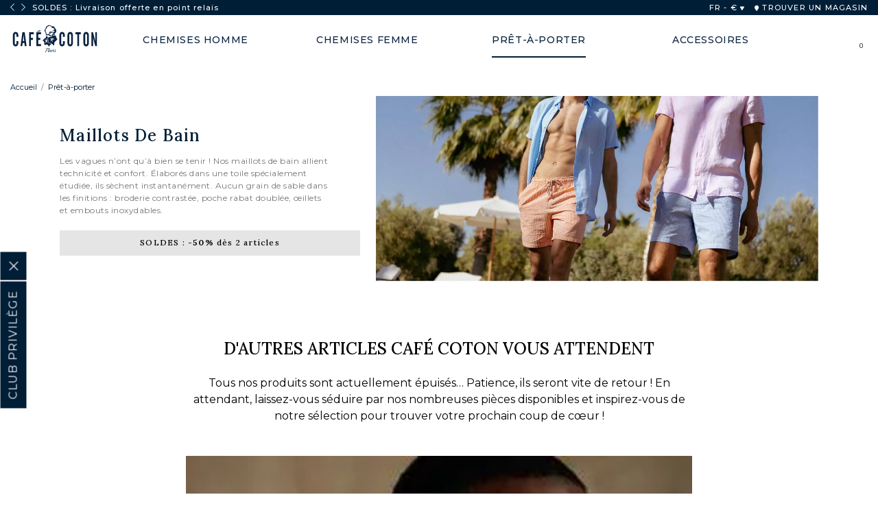

--- FILE ---
content_type: text/html; charset=utf-8
request_url: https://www.cafecoton.com/fr/maillots-de-bain
body_size: 21871
content:
<!DOCTYPE html>
<html lang="fr">
    <head>
        		<title>Maillots De Bain | Café Coton</title>
<link rel="alternate" type="application/rss+xml" title="Caf&eacute; Coton - V&ecirc;tements &amp; accessoires pour homme et femme" href="https://www.cafecoton.com/index.phtml?rss=1&amp;lng=FR" />

<meta name="generator" content="Clikeo (www.clikeo.fr)" />
<meta name="robots" content="index,follow" />
<meta name="google-site-verification" content="k6wSf4I5QB0-SMCpNLzhjntS5Xmfn-eU2PgIvxRjSlY" />
<meta name="facebook-domain-verification" content="8kmvzvdf5ndron8b82m5fy2iar51iq" />
<meta property="og:site_name" content="Café Coton" />
<meta property="og:image" content="https://www.cafecoton.com/cafecoton_images/mail/logo_cafe_coton_no_bg.png" />
<meta property="og:image:width" content="185" />
<meta property="og:image:height" content="58" />
<link rel="alternate" hreflang="fr" href="https://www.cafecoton.com/fr/maillots-de-bain" >
<link rel="alternate" hreflang="fr-fr" href="https://www.cafecoton.com/fr/maillots-de-bain" >
<link rel="alternate" hreflang="fr-be" href="https://www.cafecoton.com/fr/maillots-de-bain" >
<link rel="alternate" hreflang="fr-ch" href="https://www.cafecoton.com/fr/maillots-de-bain" >
<link rel="alternate" hreflang="fr-lu" href="https://www.cafecoton.com/fr/maillots-de-bain" >
<link rel="alternate" hreflang="en" href="https://www.cafecoton.com/en/swimwear" >
<link rel="alternate" hreflang="en-us" href="https://www.cafecoton.com/en/swimwear" >
<link rel="alternate" hreflang="en-gb" href="https://www.cafecoton.com/en/swimwear" >
<link rel="alternate" hreflang="x-default" href="https://www.cafecoton.com/en/swimwear" >
<link rel="alternate" hreflang="de" href="https://www.cafecoton.com/de/herren-bademode" >
<link rel="alternate" hreflang="de-ch" href="https://www.cafecoton.com/de/herren-bademode" >
<link rel="alternate" hreflang="de-nl" href="https://www.cafecoton.com/de/herren-bademode" >
<link rel="alternate" hreflang="it" href="https://www.cafecoton.com/it/costumi-da-bagno" >
<link rel="alternate" hreflang="it-it" href="https://www.cafecoton.com/it/costumi-da-bagno" >
<link rel="alternate" hreflang="es" href="https://www.cafecoton.com/es/banadores" >
<link rel="alternate" hreflang="es-es" href="https://www.cafecoton.com/es/banadores" >
<link rel="alternate" hreflang="nl" href="https://www.cafecoton.com/nl/zwemkleding" >
<link rel="alternate" hreflang="nl-nl" href="https://www.cafecoton.com/nl/zwemkleding" >
<link rel="alternate" hreflang="nl-be" href="https://www.cafecoton.com/nl/zwemkleding" >
<script type="application/ld+json">
[{"@context":"http:\/\/schema.org\/","@type":"Organization","name":"Caf&eacute; Coton","brand":"Caf&eacute; Coton","url":"https:\/\/www.cafecoton.com","sameAs":["https:\/\/www.facebook.com\/cafe.coton","https:\/\/www.instagram.com\/cafe_coton\/","https:\/\/www.youtube.com\/channel\/UCseo--Sh_3kI5JNH2ofKZYg"]},{"@context":"http:\/\/schema.org\/","@type":"BreadcrumbList","itemListElement":[{"@type":"ListItem","Position":0,"item":{"@id":"\/fr\/pret-a-porter","name":"Pr&ecirc;t-&agrave;-porter"}}]}]
</script>
<meta http-equiv="Content-Type" 	content="text/html; charset=UTF-8" />
<meta http-equiv="Content-Language" content="fr"/>
<meta http-equiv="X-UA-Compatible" 	content="IE=edge,chrome=1">
<meta name="description" 			content="Maillots De Bain - Les vagues n’ont qu’à bien se tenir ! Nos maillots de bain allient technicité et confort. Élaborés dans une toile spécialement étudiée, ils sèchent instantanément. Aucu"/>
<meta name="keywords" 				content=",Maillots De Bain"/>
<meta name="apple-mobile-web-app-capable" content="yes" />
<meta name="apple-mobile-web-app-status-bar-style" content="black-translucent" />
<meta name="viewport" content="width=device-width, initial-scale=1, maximum-scale=1 shrink-to-fit=no">

<meta name ="apple-mobile-web-app-capable" content="yes" />
<meta name ="apple-mobile-web-app-status-bar-style" content="black-translucent" />
<meta name="apple-mobile-web-app-status-bar-style" content="#001e36">
<meta name="theme-color" content="#001e36"/>
<link rel="alternate icon" type="image/png" href="/cafecoton_images/site/icon-logo.svg">
<link rel="apple-touch-icon" sizes="250x250" href="/cafecoton_images/site/apple-touch-icon.png">
<link rel="icon" sizes="192x192" href="/cafecoton_images/site/touch-icon-192.png" />
<link rel="icon" sizes="128x128" href="/cafecoton_images/site/touch-icon-128.png" />
<link rel="icon" type="image/x-icon" href="/cafecoton_images/site/favicon.ico">

<meta name="revisit-after" 			content="1 days" />
    <link rel="canonical" href="https://www.cafecoton.com/fr/maillots-de-bain" />

<link rel="preconnect" href="https://fonts.googleapis.com">
<link rel="preconnect" href="https://fonts.gstatic.com" crossorigin>
<link rel="dns-prefetch" href="//cdn.cafecoton.com">
<link rel="dns-prefetch" href="//www.facebook.com">
<link rel="dns-prefetch" href="//connect.facebook.net">

<link href="/cafecoton_images/cafecoton.css?1769123020" 			rel="stylesheet" type="text/css" />

<meta name="apple-mobile-web-app-status-bar-style" content="#001e36">
<meta name="theme-color" content="#001e36"/>

<link rel="alternate icon" type="image/png" href="icon-logo.svg">
<link rel="apple-touch-icon" sizes="250x250" href="apple-touch-icon.png">
<link rel="icon" sizes="192x192" href="touch-icon-192.png" />
<link rel="icon" sizes="128x128" href="touch-icon-128.png" />
<link rel="icon" type="image/x-icon" href="favicon.ico">

    
    

    
    
    

    
        
    

    
    
    
    







<link rel="stylesheet" href="https://cdn.cafecoton.com/assets/fontawesome-5-last/css/all.min.css" type="text/css"/>
<link rel="stylesheet" href="https://cdn.cafecoton.com/assets/js/owl/assets/owl.carousel.min.css" type="text/css"/>
<link rel="stylesheet" href="https://cdn.cafecoton.com/assets/js/owl/assets/owl.theme.default.min.css" type="text/css"/>
<link rel="stylesheet" href="https://cdn.cafecoton.com/assets/js/fancybox/fancybox.css" type="text/css"/>
<link rel="stylesheet" href="https://cdn.cafecoton.com/assets/js/swiper/swiper-bundle.min.css" type="text/css"/>

<script type="text/javascript" src="https://cdn.cafecoton.com/assets/js/jquery-3.6.0.min.js" ></script>
<script type="text/javascript" src="https://cdn.cafecoton.com/assets/js/owl/owl.carousel.min.js" ></script>
<script type="text/javascript" src="https://cdn.cafecoton.com/assets/js/fancybox/fancybox.umd.js" ></script>
<script type="text/javascript" src="https://cdn.cafecoton.com/assets/js/fancybox/l10n/fr.umd.js" ></script>
<script type="text/javascript" src="https://cdn.cafecoton.com/assets/js/easyzoom.js" ></script>
<script type="text/javascript" src="https://cdn.cafecoton.com/assets/js/swiper/swiper-bundle.min.js" ></script>
<script type="text/javascript" src="assets/js/favs.js?1767795325" ></script>
<script type="text/javascript" src="assets/js/app.js?1763680064" ></script>
<script type="module" src="assets/js/search.js?1741887650" ></script>

			


	       
<script>
    (function(w,d,s,r,n){ w.TrustpilotObject=n;w[n]=w[n]||function(){ (w[n].q=w[n].q||[]).push(arguments)};
        a=d.createElement(s);a.async=1;a.src=r;a.type='text/java'+s;f=d.getElementsByTagName(s)[0];
        f.parentNode.insertBefore(a,f)})(window,document,'script', 'https://invitejs.trustpilot.com/tp.min.js', 'tp');
        tp('register', '1iNJ6nuaZ9AIXM96');
</script>

     <!-- TrustBox script -->
    <script type="text/javascript" src="//widget.trustpilot.com/bootstrap/v5/tp.widget.bootstrap.min.js" async></script>
    <!-- End TrustBox script -->

    
<script>
window.dataLayer = window.dataLayer || [];
dataLayer.push({"event":"preload_data","language":"FR","user_data":{"logged":"false","user_id":"undefined"}});


window.dataLayer.push({"event":"fireRemarketingTag","google_tag_params":{"ecomm_prodid":null,"ecomm_pagetype":"category"}});
</script><script>(function(w,d,s,l,i){w[l]=w[l]||[];w[l].push({'gtm.start':
		  new Date().getTime(),event:'gtm.js'});var f=d.getElementsByTagName(s)[0],
		  j=d.createElement(s),dl=l!='dataLayer'?'&l='+l:'';j.async=true;j.src=
		  'https://sst.cafecoton.com/z8wmv1gcotn53nn.js?awl='+i.replace(/^GTM-/, '')+dl;f.parentNode.insertBefore(j,f);
		  })(window,document,'script','dataLayer','GTM-P25CBVB8');</script>




    
            <script type="text/javascript" src="https://try.abtasty.com/4639ec4ae95db1ced7d8303e612daada.js"></script>
        

    <script>
window.ftldataLayer = window.ftldataLayer || [];
window.ftltag = window.ftltag || function() {
  ftldataLayer.push(arguments);
};
ftltag('config', {clientId: '873', shopCountry: 'fr', channel: 'web'});
</script>
<script async type="module" src="https://recommender.fitle.com/ftltag.js"></script>

         
	        
	        
                
    </head>
        <body class=" inter  SOLDES_2026" rel="159">
        <noscript><iframe src="https://sst.cafecoton.com/ns.html?id=".$GoogleTagManagerId."" height="0" width="0" style="display:none;visibility:hidden"></iframe></noscript>
                <div id="loading" class="loading">
            <div class="lds-ripple"><div></div><div></div></div>
        </div>

        			<input type="hidden" id="CartJSOperationCommerciale" value="SOLDES_2026" />
<div id="jscart" >
    <div id="CartApp" class="jscart__area" @vue:mounted="mounted">
        <div class="jscart-title">
            MON PANIER
            <span id="shopping-cart-close-btn">X</span>
        </div>

        <div v-if="loading" class="jscart-load">
            <i class="fad fa-spinner fa-2x fa-spin"></i>
        </div>

        <div v-if="get_nb_cart_product()==0" class="jscart__area--empty text-center mt3">
            <p style="font-weight:500;">Vous n'avez aucun article dans votre panier.</p>
        </div>

        <div v-else class="jscart-items mt">
            <div v-if="warning_infos" class="cart-warning" role="alert">
                {{ warning_infos }}
            </div>

            <template v-for="(PieceComptableLigne,key,index) in cart.PieceComptableLigne"  :key="key">
                <div v-show="PieceComptableLigne.TypePieceComptableProduit && PieceComptableLigne.TypePieceComptableProduit=='P'">
                    <div class="clk-row mb" v-if="PieceComptableLigne && !PieceComptableLigne.IdProduitLie">
                        <div class="col-s-7-24"  v-if="PieceComptableLigne.Image">
                            <a v-if="PieceComptableLigne.URL" :href='PieceComptableLigne.URL'>
                                <img :src="'/cafecoton_images/produits/'+PieceComptableLigne.Image.replace('.jpg', '_tbn2.jpg')" :title="key+' '+index" loading="lazy">
                            </a>
                            <img v-else :src="'/cafecoton_images/produits/'+PieceComptableLigne.Image.replace('.jpg', '_tbn2.jpg')" :title="key+' '+index" loading="lazy">
                        </div>
                        <div class="col-s-17-24 eco-desc" style="padding-left: 0px;">
                            <h6 v-html="extractTitle(PieceComptableLigne.Titre)"></h6>
                            <p class="option" v-html="extractOption(PieceComptableLigne.Titre)"></p>

                            <div class="flex mt" v-if="PieceComptableLigne.PrixUnitaireTTC!=0">
                                <s v-if="PieceComptableLigne.PrixBarreTTC>PieceComptableLigne.PrixUnitaireTTC">{{ toCurrency(PieceComptableLigne.PrixBarreTTC) }}</s>
                                <div class="prix">{{ toCurrency(PieceComptableLigne.PrixUnitaireTTC,2) }} 
                                 <span v-if="PieceComptableLigne.SousTitre!=''" style="color:#81020c;margin-left:7px;font-size:0.85em;">{{ PieceComptableLigne.SousTitre }}</span></div>
                            </div>

                            <div class="cart-item-qte-wrapper ">
                                <div class="cart-item-quantity">
                                    <div @click="changePieceComptableLigne(key,PieceComptableLigne,-1)">
                                        <svg xmlns="http://www.w3.org/2000/svg" width="8" height="2" viewBox="0 0 13 2">
                                        <defs><clipPath id="sm22a"><path fill="#fff" d="M0 2V0h13v2z"></path></clipPath></defs>
                                        <g><g><path fill="#fff" d="M0 2V0h13v2z"></path><path fill="none" stroke="#707070" stroke-miterlimit="50" stroke-width="2" d="M0 2v0-2 0h13v2z" clip-path="url(&quot;#sm22a&quot;)"></path></g></g>
                                        </svg>
                                    </div>
                                    <input type="text" name="cart[quantity]" class="order_basket_quantity" :value="PieceComptableLigne.Quantite"
                                        @change="setPieceComptableLigne(key,PieceComptableLigne,event.target.value)">
                                    <div @click="changePieceComptableLigne(key,PieceComptableLigne,1)">
                                        <svg xmlns="http://www.w3.org/2000/svg" width="10" height="10" viewBox="0 0 10 10">
                                        <g><g><path d="M10 5.857H5.857V10h-1.38V5.857H.332v-1.38h4.143V.332h1.381v4.143H10z"></path></g></g>
                                        </svg>
                                    </div>
                                </div>
                                <div class="remove-item">
                                    <a @click="deletePieceComptableLigne(key,PieceComptableLigne)" class="remove-link" href="#">
                                                                                <i class="fal fa-trash-alt"></i>
                                    </a>
                                </div>
                            </div>

                        </div>
                    </div>
                </div>
            </template>

            <template v-for="(PieceComptableLigneReduction,key2,index2) in cart.PieceComptableLigne"  :key="key2">
                <div v-show="PieceComptableLigneReduction.TypePieceComptableProduit && (PieceComptableLigneReduction.TypePieceComptableProduit=='R' || PieceComptableLigneReduction.TypePieceComptableProduit=='A')">
                    <div class="clk-row mb">
                        <div class="col-s-1">
                            <div class="eco-reduc-cart">
                                <i class="fad fa-tag"></i>
                                <div class="eco-desc">
                                    <h6 v-html="PieceComptableLigneReduction.Titre"></h6>
                                    <div class="prix"  v-if="PieceComptableLigneReduction.PrixUnitaireTTC!=0">{{ toCurrency(PieceComptableLigneReduction.PrixUnitaireTTC,2) }} </div>
                                </div>

                                <div class="remove-itemr">
                                    <a @click="deletePieceComptableLigneReduction(key2,PieceComptableLigneReduction)" class="remove-link" href="#">
                                         <i class="fal fa-trash-alt"></i>
                                    </a>
                                </div>
                            </div>
                        </div>
                    </div>
                </div>
            </template>


            <div class="clk-row" v-if="debug">
                <div class="col-s-1">
                    <p v-if="debug">debug : activé</p>
                    <p v-else>debug : désactivé</p>
                    <button @click="debug=!debug">toggle</button>
                    <button @click.prevent="loadCart">load cart</button>
                    <ul>
                        <li v-for="(item, index) in logs">{{ item }}</li>
                    </ul>
                    <p>nb cart product : {{ get_nb_cart_product() }}</p>
                </div>
            </div>
        </div>

        <div  v-if="get_nb_cart_product()>0"  class="jscart-bottom">
            <div class="cart-messages">
            
                                                                                        <div id="cart-promo-info" class="cart-result mb text-center">
                        <span><b>SOLDES</b><br/><b>-40%</b> sur toute la collection<br/><b>-50%</b> dès <b>2 articles</b>
                    </div>
                  
                <!-- {{ cart.Props }} / {{ cart.Props.nb_pas_outlet }} / {{ cart.Props.nb_all_chemises }} -->
                <div v-if="cart_promo_mode=='2_ACHETES_2_OFFERTS_PLUS_LIVRAISON_OFFERTE' || cart_promo_mode=='2_ACHETES_2_OFFERTS' || cart_promo_mode=='OFFRE_ULTIME'" id="cart-promo-count" class="cart-result mb">
                    <div class="item-panier">
                        <div :class="[(cart.Props.nb_pas_outlet>=1)?'selected':'','rounded-circle']">
                            <img src="https://cdn.cafecoton.com/cafecoton_images/site/item-panier.png"  />
                        </div>
                        <div :class="[(cart.Props.nb_pas_outlet>=2)?'selected':'','rounded-circle']">
                            <img src="https://cdn.cafecoton.com/cafecoton_images/site/item-panier.png"  />
                        </div>
                        <div :class="[(cart.Props.nb_pas_outlet>=3)?'selected':'','rounded-circle']">
                            <img src="https://cdn.cafecoton.com/cafecoton_images/site/item-panier.png"  />
                        </div>
                        <div :class="[(cart.Props.nb_pas_outlet>=4)?'selected':'','rounded-circle']">
                            <img src="https://cdn.cafecoton.com/cafecoton_images/site/item-panier.png"  />
                        </div>
                    </div>
                    <div class="infos mt">
                        <div v-if="(cart_promo_mode=='2_ACHETES_2_OFFERTS_PLUS_LIVRAISON_OFFERTE' || cart_promo_mode=='2_ACHETES_2_OFFERTS') &&  cart.Props.nb_pas_outlet>=4">
                            BRAVO ! Vous bénéficiez de notre offre <br/><strong>2 articles achetés = 2 articles offerts</strong>
                        </div>
                        <div v-else-if="(cart_promo_mode=='2_ACHETES_2_OFFERTS_PLUS_LIVRAISON_OFFERTE' || cart_promo_mode=='2_ACHETES_2_OFFERTS') ">
                            COMMANDEZ <strong> {{ 4-cart.Props.nb_pas_outlet }} ARTICLES</strong> SUPPLÉMENTAIRES POUR BÉNÉFICIER DE NOTRE OFFRE SPÉCIALE
                        </div>
                        <div v-else-if="cart_promo_mode=='OFFRE_ULTIME' && cart.Props.nb_pas_outlet>=4">
                            BRAVO ! Vous bénéficiez de notre offre ULTIME!<br/><strong>4 chemises pour 99€</strong>
                        </div>
                        <div v-else-if="cart_promo_mode=='OFFRE_ULTIME'">
                            COMMANDEZ <strong> {{ 4-cart.Props.nb_chemises }} CHEMISE{{ 4-cart.Props.nb_chemises>1?'S':'' }}</strong> SUPPLÉMENTAIRES POUR BÉNÉFICIER DE NOTRE OFFRE SPÉCIALE
                        </div>
                    </div>
                </div>
                <div v-if="cart_promo_mode=='2_ACHETES_1_OFFERTS'  || cart_promo_mode=='FETE_DES_PERES'" " id="cart-promo-count" class="cart-result mb">
                    <div class="item-panier">
                        <div :class="[(cart.Props.nb_pas_outlet>=1)?'selected':'','rounded-circle']">
                            <img src="https://cdn.cafecoton.com/cafecoton_images/site/item-panier.png"  />
                        </div>
                        <div :class="[(cart.Props.nb_pas_outlet>=2)?'selected':'','rounded-circle']">
                            <img src="https://cdn.cafecoton.com/cafecoton_images/site/item-panier.png"  />
                        </div>
                        <div :class="[(cart.Props.nb_pas_outlet>=3)?'selected':'','rounded-circle']">
                            <img src="https://cdn.cafecoton.com/cafecoton_images/site/item-panier.png"  />
                        </div>
                    </div>
                    <div class="infos mt">
                        <div v-if="cart_promo_mode=='FETE_DES_PERES' && cart.Props.nb_pas_outlet>=3">
                            BRAVO ! Vous bénéficiez de notre offre <br/><strong>2 articles achetés = 1 article offerts</strong>
                        </div>
                        <div v-else-if="cart_promo_mode=='FETE_DES_PERES'">
                            COMMANDEZ <strong> {{ 3-cart.Props.nb_pas_outlet }} ARTICLES</strong> SUPPLÉMENTAIRES POUR BÉNÉFICIER DE NOTRE OFFRE SPÉCIALE
                        </div>
                        <div v-if="cart_promo_mode=='2_ACHETES_1_OFFERTS' && cart.Props.nb_pas_outlet>=3">
                            BRAVO ! Vous bénéficiez de notre offre <br/><strong>2 articles achetés = 1 article offerts</strong>
                        </div>
                        <div v-else-if="cart_promo_mode=='2_ACHETES_1_OFFERTS'">
                            COMMANDEZ <strong> {{ 3-cart.Props.nb_pas_outlet }} ARTICLES</strong> SUPPLÉMENTAIRES POUR BÉNÉFICIER DE NOTRE OFFRE SPÉCIALE
                        </div>
                    </div>
                </div>
                <div v-if="cart_promo_mode=='BACK_TO_WORK_MIN_2'" id="cart-promo-count" class="cart-result mb">
                    <div class="item-panier">
                        <div :class="[(cart.Props.nb_pas_outlet>=1)?'selected':'','rounded-circle']">
                            <img src="https://cdn.cafecoton.com/cafecoton_images/site/item-panier.png"  />
                        </div>
                        <div :class="[(cart.Props.nb_pas_outlet>=2)?'selected':'','rounded-circle']">
                            <img src="https://cdn.cafecoton.com/cafecoton_images/site/item-panier.png"  />
                        </div>
                    </div>
                    <div class="infos mt">
                        <div v-if="(cart_promo_mode=='BACK_TO_WORK_MIN_2') && cart.Props.nb_pas_outlet>=2">
                            BRAVO ! Vous bénéficiez de notre offre <br/><strong>1 article achetés = 1 article offerts</strong> 
                        </div>
                        <div v-else-if="(cart_promo_mode=='BACK_TO_WORK_MIN_2')">
                            COMMANDEZ <strong> {{ 2-cart.Props.nb_pas_outlet }} ARTICLES</strong> SUPPLÉMENTAIRE POUR BÉNÉFICIER DE NOTRE OFFRE SPÉCIALE
                        </div>
                    </div>
                </div>
                <div class="bravo" v-if="cart.TunnelInformations.EconomieRealisee>0">
                    <strong>Bravo ! Vous avez économisé {{ toCurrency(cart.TunnelInformations.EconomieRealisee) }}</strong>
                </div>
                
                <div v-if="cart.TunnelInformations.LivraisonRelaisGratuite"  class="infos-reduc-livraison">
                    <div class="infos-reduc-livraison" style="text-align: center;">
                        <strong>Livraison en point relais offerte</strong> dans l’Union Européenne jusqu'au dimanche 25 janvier 2026 inclus.
                    </div>
                </div>
                <div v-else-if="cart.TunnelInformations.LivraisonExpressGratuite"  class="infos-reduc-livraison">
                    <div class="infos-reduc-livraison" style="text-align: center;">
                        resources.lang.free_delivery_express
                    </div>
                </div>
                
                <div v-else-if="cart.TunnelInformations.MontantManquantLivraisonOfferte>0"  class="infos-reduc-livraison">
                    <div class="infos-reduc-livraison">
                        Ajoutez
                        <strong> {{ toCurrency(cart.TunnelInformations.MontantManquantLivraisonOfferte) }}</strong>
                        pour bénéficier de la <strong class="color--type-6">livraison gratuite</strong> dans toute l’Union Européenne.
                    </div>
                </div>
                <div v-else-if="cart.TunnelInformations.LivraisonOfferte">
                    <div class="infos-reduc-livraison">
                        Vous bénéficiez désormais de la <strong>livraison gratuite</strong> dans l’Union Européenne.
                    </div>
                </div>

            </div>

            <div class="cart-summary">
                <hr/>
                <h3>
                    TOTAL : 
                    <span style="font-weight: normal;" v-if="cart.TunnelInformations.TotalHorsReduction>0">
                    	&nbsp;<strike>{{ toCurrency(cart.TunnelInformations.TotalHorsReduction) }}</strike>&nbsp;
                    </span>
                    {{ toCurrency(cart.TotalTTC) }}
                </h3>
            </div>

            <div class="jscart__area__button text-center mt-3">
                <!--
                <form action="index.phtml" method="post" name="formEcommerce" id="formEcommerce">
                    <input type="hidden" name="srub" value="203"/>
                    <input type="hidden" name="lng" value="FR"/>
                    <input type="hidden" name="actionespaceclient" value="1"/>
                    <button class="btn-order" type="submit" name="EtapeLogin">COMMANDER</button>
                </form>
                -->
                <a href="index.phtml?lng=FR&srub=203&InitEcommerce=1&mon-panier-" class="btn-order"><i class="fad fa-shopping-bag mr"></i> COMMANDER</a>
            </div>
        </div>

    </div>
</div>


        <header id="header" class="">
            <div class="pre-header"><div class="clk-row collapse __default">
    <div class="col-s-1 col-m-1 col-l-1-2 col-s-no-padding">
        <div id="header-slider" class="header-slider owl-carousel">
            <div class="owl-nav"></div>
            <div class="owl-stage-outer">
                <div class="owl-stage">
                    
                                            <div class="owl-item"><p>SOLDES : Livraison offerte en point relais</p></div>
                                        
                                            <div class="owl-item"><p>SOLDES : -50% dès 2 articles</p></div>
                                        
                                            <div class="owl-item"><p>Expédition garantie en 48h</p></div>
                                        
                                            <div class="owl-item"><p>SOLDES : Livraison offerte en point relais</p></div>
                                    </div>
            </div>
        </div>
    </div>
    <div class="col-l-1-2 hide-m-lower col-text-right langue-wrapper">
        <ul class="header-lang-sw">
            <li class="change-lang">
                FR - € <i class="fas fa-triangle"></i>
                <div class="change-lang-list">
                    <ul>
                                                                                    <li>
                                                                            <strong>FR </strong>
                                                                    </li>
                                                                                                                <li>
                                                                            <a href="https://www.cafecoton.com/en/swimwear">EN</a>
                                                                    </li>
                                                                                                                <li>
                                                                            <a href="https://www.cafecoton.com/de/herren-bademode">DE</a>
                                                                    </li>
                                                                                                                <li>
                                                                            <a href="https://www.cafecoton.com/it/costumi-da-bagno">IT</a>
                                                                    </li>
                                                                                                                <li>
                                                                            <a href="https://www.cafecoton.com/es/banadores">ES</a>
                                                                    </li>
                                                                                                                <li>
                                                                            <a href="https://www.cafecoton.com/nl/zwemkleding">NL</a>
                                                                    </li>
                                                                        </ul>
                </div>
            </li>
            <li>
                <a href="/fr/nos-boutiques">
                    <i class="fas fa-xs fa-map-marker"></i>
                    TROUVER UN MAGASIN
                </a>
            </li>
        </ul>
    </div>
</div>
</div>

            <div class="header-menu custom-container">
                <div class="mobile-menu" >
                    <i class="fal fa-bars"></i>
                </div>
                <div class="header-logo">
                                            <a href="/fr/" class="logo h1">Cafe Coton</a>
                                    </div>
                <div class="header-menu">
                    <nav>
    <ul class="header-menu-list">
                    <li>
                                <a href="/fr/chemises-homme"  >
                    <span>Chemises Homme</span>
                </a>
                <span style="display: none !important;"></span>
                                    <div class="snav ">
                        <div class="clk-row">
                            <div class="col-l-5-12">
                                                                     <ul><li class=" hssm "><a href="#"class="title c20 ">Styles</a><ul class="ssnav"><li class="hssm" ><a href="/fr/chemises-business"class="c95 ">Chemises Business</a>
                                                                        </li>
                                                                                                                                    <li class="hssm" ><a href="/fr/chemises-casual"class="c101 ">Chemises Casual</a>
                                                                        </li>
                                                                                                                                    <li ><a href="/fr/chemises-luxe"class="c108 ">Chemises Luxe</a>
                                                                        </li>
                                                                                                                                    <li ><a href="/fr/chemises-mariage"class="c110 ">Chemises Mariage</a>
                                                                        </li>
                                                                                                                                    <li class="hssm" ><a href="/fr/chemises-poignets-mousquetaires"class="c115 ">Chemises Poignets Mousquetaires</a>
                                                                        </li>
                                                                                                                                    <li class="hssm" ><a href="/fr/chemises-col-boutonne"class="c116 ">Chemises Col Boutonné</a>
                                                                        </li>
                                                                                                                                    <li ><a href="/fr/chemises-col-mao"class="c200 ">Chemises Col Mao</a>
                                                                        </li>
                                                                                                                                    <li class="hssm" ><a href="/fr/chemises-petit-col"class="c218 ">Chemises Petit Col</a>
                                                                        </li>
                                                                                                                                    <li ><a href="/fr/gorge-cachee"class="c259 ">Chemises Gorge Cachée</a>
                                                                        </li>
                                                                                                                                                                                                                                                                </ul>
                                                        
                                                </li>
                                                                                    <li class=" hssm "><a href="#"class="title c21 ">Coupe</a><ul class="ssnav"><li class="hssm" ><a href="/fr/chemises-slim"class="c122 ">Chemises Slim</a>
                                                                        </li>
                                                                                                                                    <li class="hssm" ><a href="/fr/chemises-classiques"class="c126 ">Chemises Classiques</a>
                                                                        </li>
                                                                                                                                    <li ><a href="/fr/grandes-longueurs"class="c130 ">Grandes Longueurs de Manche</a>
                                                                        </li>
                                                                                                                                                                                                </ul>
                                                        
                                                </li>
                                                                                    <li class=" hssm "><a href="#"class="title c22 ">Explorer</a><ul class="ssnav"><li class="hssm" ><a href="/fr/nouveautes"class="c132 ">Nouveautés</a>
                                                                        </li>
                                                                                                                                    <li ><a href="/fr/les-iconiques"class="c228 ">Les iconiques</a>
                                                                        </li>
                                                                                                                                    <li ><a href="/fr/summer-essentiels"class="c501 ">Summer essentiels</a>
                                                                        </li>
                                                                                                                                    <li ><a href="/fr/edition-limitee"class="c230 ">Edition Limitée</a>
                                                                        </li>
                                                                                                                                                                                                                                                                                                                                                                                                                                                                </ul>
                                                        
                                                </li>
                                                                                    <li class=" hssm "><a href="#"class="title c23 ">Essentiels</a><ul class="ssnav"><li class="hssm" ><a href="/fr/chemises-blanches-homme"class="c135 ">Chemises Blanches</a>
                                                                        </li>
                                                                                                                                    <li ><a href="/fr/chemises-bleues"class="c330 ">Chemises bleues</a>
                                                                        </li>
                                                                                                                                    <li ><a href="/fr/chemises-en-flanelle"class="c219 ">Chemises en flanelle</a>
                                                                        </li>
                                                                                                                                    <li ><a href="/fr/chemises-en-jean"class="c138 ">Chemises en Jean</a>
                                                                        </li>
                                                                                                                                    <li ><a href="/fr/chemises-tartans"class="c220 ">Chemises Tartans</a>
                                                                        </li>
                                                                                                                                    <li class="hssm" ><a href="/fr/chemises-a-rayures"class="c137 ">Chemises à Rayures</a>
                                                                        </li>
                                                                                                                                    <li class="hssm" ><a href="/fr/chemises-a-carreaux"class="c136 ">Chemises à Carreaux</a>
                                                                        </li>
                                                                                                                                    <li class="hssm" ><a href="/fr/chemises-en-lin"class="c139 ">Chemises en Lin</a>
                                                                        </li>
                                                                                                                                    <li class="hssm" ><a href="/fr/chemises-manches-courtes"class="c111 ">Chemises Manches Courtes</a>
                                                                        </li>
                                                                                                                                                                                                                                                                                                                                                                                                                                                                                                                                                                                                                                                                </ul>
                                                        
                                                </li>
                                                                                                                        </ul>
                                                                

                            </div>
                            <div class="col-l-7-12 hide-m-lower">
                                <div class="clk-row">
                                    <div class="col-s-1">
                                        <div class="box-link-wrapper">
                                            <div class="box-link linked">
                                                <a href="/fr/chemises-business" target="_self" title="" style="ZEUBI"><picture><source srcset="https://cdn.cafecoton.com/cafecoton_images/visuels/cch25-chemise-homme-business-menu.jpg.webp" type="image/webp"><source srcset="https://cdn.cafecoton.com/cafecoton_images/visuels/cch25-chemise-homme-business-menu.jpg" type="image/jpg"><img src="https://cdn.cafecoton.com/cafecoton_images/visuels/cch25-chemise-homme-business-menu.jpg"  width="440"  height="618"  loading="lazy" alt=""  /></picture></a>
                                                <div class="text home">Chemises Business</div>
                                            </div>

                                            <div class="box-link linked">
                                                <a href="/fr/chemises-casual" target="_self" title=""><picture><source srcset="https://cdn.cafecoton.com/cafecoton_images/visuels/cch25-chemise-homme-casual-menu.jpg.webp" type="image/webp"><source srcset="https://cdn.cafecoton.com/cafecoton_images/visuels/cch25-chemise-homme-casual-menu.jpg" type="image/jpg"><img src="https://cdn.cafecoton.com/cafecoton_images/visuels/cch25-chemise-homme-casual-menu.jpg"  width="440"  height="618"  loading="lazy" alt=""  /></picture></a>
                                                <div class="text home">Chemises Casual</div>
                                            </div>

                                            <div class="box-link _linked">
                                                <a href="/fr/chemises-slim" target="_self" title=""><picture><source srcset="https://cdn.cafecoton.com/cafecoton_images/visuels/cch25-chemise-homme-slim-menu.jpg.webp" type="image/webp"><source srcset="https://cdn.cafecoton.com/cafecoton_images/visuels/cch25-chemise-homme-slim-menu.jpg" type="image/jpg"><img src="https://cdn.cafecoton.com/cafecoton_images/visuels/cch25-chemise-homme-slim-menu.jpg"  width="440"  height="618"  loading="lazy" alt=""  /></picture></a>
                                                <div class="text home">Chemises Slim</div>
                                            </div>
                                        </div>
                                    </div>
                                    <div class="col-s-1 mt">
                                        <picture><source srcset="https://cdn.cafecoton.com/cafecoton_images/visuels/2026-01-07-soldes-2026-ban-fr.jpg.webp" type="image/webp"><source srcset="https://cdn.cafecoton.com/cafecoton_images/visuels/2026-01-07-soldes-2026-ban-fr.jpg" type="image/jpg"><img src="https://cdn.cafecoton.com/cafecoton_images/visuels/2026-01-07-soldes-2026-ban-fr.jpg"  width="1600"  height="149"  loading="lazy" alt="Café Coton"  /></picture>
                                    </div>
                                </div>
                            </div>
                        </div>
                    </div>
                            </li>
                    <li>
                                <a href="/fr/chemises-femme"  >
                    <span>Chemises Femme</span>
                </a>
                <span style="display: none !important;"></span>
                                    <div class="snav ">
                        <div class="clk-row">
                            <div class="col-l-5-12">
                                                                     <ul><li class=" hssm "><a href="#"class="title c25 ">Essentiels</a><ul class="ssnav"><li ><a href="/fr/chemises-iconiques"class="c249 ">Chemises Iconiques</a>
                                                                        </li>
                                                                                                                                    <li ><a href="/fr/chemises-blanches-femme"class="c144 ">Chemises Blanches Femme</a>
                                                                        </li>
                                                                                                                                    <li class="hssm" ><a href="/fr/chemises-casual-femme"class="c236 ">Chemises Casual</a>
                                                                        </li>
                                                                                                                                    <li ><a href="/fr/chemises-oversize"class="c148 ">Chemises Oversize</a>
                                                                        </li>
                                                                                                                                    <li ><a href="/fr/chemises-en-flanelle-femme"class="c238 ">Chemises en flanelle</a>
                                                                        </li>
                                                                                                                                    <li ><a href="/fr/chemises-en-lin-femme"class="c151 ">Chemises en Lin</a>
                                                                        </li>
                                                                                                                                                                                                                                                                                                                                                                                                                                                                </ul>
                                                        
                                                </li>
                                                                                    <li class=" hssm "><a href="#"class="title c239 ">Styles</a><ul class="ssnav"><li ><a href="/fr/albane-modeles-femme"class="c240 ">Albane</a>
                                                                        </li>
                                                                                                                                    <li ><a href="/fr/justine"class="c311 ">Justine</a>
                                                                        </li>
                                                                                                                                                                                                                                                                                                                                                                                                </ul>
                                                        
                                                </li>
                                                                                                                        </ul>
                                                                

                            </div>
                            <div class="col-l-7-12 hide-m-lower">
                                <div class="clk-row">
                                    <div class="col-s-1">
                                        <div class="box-link-wrapper">
                                            <div class="box-link linked">
                                                <a href="/fr/chemises-iconiques" target="_self" title=""><picture><source srcset="https://cdn.cafecoton.com/cafecoton_images/visuels/cch25/cch25-chemise-femme-iconique.jpg.webp" type="image/webp"><source srcset="https://cdn.cafecoton.com/cafecoton_images/visuels/cch25/cch25-chemise-femme-iconique.jpg" type="image/jpg"><img src="https://cdn.cafecoton.com/cafecoton_images/visuels/cch25/cch25-chemise-femme-iconique.jpg"  width="440"  height="618"  loading="lazy" alt=""  /></picture></a>
                                                <div class="text home">Chemises Iconiques</div>
                                            </div>

                                            <div class="box-link linked">
                                                <a href="/fr/albane-modeles-femme" target="_self" title=""><picture><source srcset="https://cdn.cafecoton.com/cafecoton_images/visuels/cch25/cch25-chemise-femme-albane.jpg.webp" type="image/webp"><source srcset="https://cdn.cafecoton.com/cafecoton_images/visuels/cch25/cch25-chemise-femme-albane.jpg" type="image/jpg"><img src="https://cdn.cafecoton.com/cafecoton_images/visuels/cch25/cch25-chemise-femme-albane.jpg"  width="440"  height="618"  loading="lazy" alt=""  /></picture></a>
                                                <div class="text home">Chemises Albane</div>
                                            </div>

                                            <div class="box-link _linked">
                                                <a href="/fr/chemises-casual-femme" target="_self" title=""><picture><source srcset="https://cdn.cafecoton.com/cafecoton_images/visuels/cch25/cch25-chemise-femme-casual.jpg.webp" type="image/webp"><source srcset="https://cdn.cafecoton.com/cafecoton_images/visuels/cch25/cch25-chemise-femme-casual.jpg" type="image/jpg"><img src="https://cdn.cafecoton.com/cafecoton_images/visuels/cch25/cch25-chemise-femme-casual.jpg"  width="440"  height="618"  loading="lazy" alt=""  /></picture></a>
                                                <div class="text home">Chemises Casual</div>
                                            </div>
                                        </div>
                                    </div>
                                    <div class="col-s-1 mt">
                                        <picture><source srcset="https://cdn.cafecoton.com/cafecoton_images/visuels/2026-01-07-soldes-2026-ban-fr.jpg.webp" type="image/webp"><source srcset="https://cdn.cafecoton.com/cafecoton_images/visuels/2026-01-07-soldes-2026-ban-fr.jpg" type="image/jpg"><img src="https://cdn.cafecoton.com/cafecoton_images/visuels/2026-01-07-soldes-2026-ban-fr.jpg"  width="1600"  height="149"  loading="lazy" alt="Café Coton"  /></picture>
                                    </div>
                                </div>
                            </div>
                        </div>
                    </div>
                            </li>
                    <li>
                                <a href="/fr/pret-a-porter"  class="selected"  >
                    <span>Prêt-à-porter</span>
                </a>
                <span style="display: none !important;"></span>
                                    <div class="snav ">
                        <div class="clk-row">
                            <div class="col-l-5-12">
                                                                     <ul style="column-count: 1;">
                                                                                                                                    <li
                                                    class="">
                                                    <a href="/fr/surchemise-homme"
                                                            class="title "
                                                                                                                        >Surchemises Homme
                                                        </a>
                                                                                                    </li>
                                                                                                                                                                                <li
                                                    class="">
                                                    <a href="/fr/pulls-sweat"
                                                            class="title "
                                                                                                                        >Pulls homme
                                                        </a>
                                                                                                    </li>
                                                                                                                                                                                                                                                                                                                                                                                                                                            <li
                                                    class="">
                                                    <a href="/fr/pantalons"
                                                            class="title "
                                                                                                                        >Pantalons
                                                        </a>
                                                                                                    </li>
                                                                                                                                                                                <li
                                                    class="">
                                                    <a href="/fr/polos"
                                                            class="title "
                                                                                                                        >Polos
                                                        </a>
                                                                                                    </li>
                                                                                                                                                                                <li
                                                    class="">
                                                    <a href="/fr/t-shirts"
                                                            class="title "
                                                                                                                        >T-shirts
                                                        </a>
                                                                                                    </li>
                                                                                                                                                                                <li
                                                    class="">
                                                    <a href="/fr/bermudas"
                                                            class="title "
                                                                                                                        >Bermudas
                                                        </a>
                                                                                                    </li>
                                                                                                                                                                                                                                                                                                                                                                                        </ul>
                                                                

                            </div>
                            <div class="col-l-7-12 hide-m-lower">
                                <div class="clk-row">
                                    <div class="col-s-1">
                                        <div class="box-link-wrapper">
                                            <div class="box-link linked">
                                                <a href="/fr/surchemise-homme" target="_self" title=""><picture><source srcset="https://cdn.cafecoton.com/cafecoton_images/visuels/cch25/cch25-pap-surchemise.jpg.webp" type="image/webp"><source srcset="https://cdn.cafecoton.com/cafecoton_images/visuels/cch25/cch25-pap-surchemise.jpg" type="image/jpg"><img src="https://cdn.cafecoton.com/cafecoton_images/visuels/cch25/cch25-pap-surchemise.jpg"  width="440"  height="618"  loading="lazy" alt=""  /></picture></a>
                                                <div class="text home">SURCHEMISES</div>
                                            </div>

                                            <div class="box-link linked">
                                                <a href="/fr/pantalons" target="_self" title=""><picture><source srcset="https://cdn.cafecoton.com/cafecoton_images/visuels/cch25/cch25-pap-pantalons.jpg.webp" type="image/webp"><source srcset="https://cdn.cafecoton.com/cafecoton_images/visuels/cch25/cch25-pap-pantalons.jpg" type="image/jpg"><img src="https://cdn.cafecoton.com/cafecoton_images/visuels/cch25/cch25-pap-pantalons.jpg"  width="440"  height="618"  loading="lazy" alt=""  /></picture></a>
                                                <div class="text home">Pantalons</div>
                                            </div>

                                            <div class="box-link _linked">
                                                <a href="/fr/pulls-sweat" target="_self" title=""><picture><source srcset="https://cdn.cafecoton.com/cafecoton_images/visuels/cch25/cch25-pap-pulls.jpg.webp" type="image/webp"><source srcset="https://cdn.cafecoton.com/cafecoton_images/visuels/cch25/cch25-pap-pulls.jpg" type="image/jpg"><img src="https://cdn.cafecoton.com/cafecoton_images/visuels/cch25/cch25-pap-pulls.jpg"  width="440"  height="618"  loading="lazy" alt=""  /></picture></a>
                                                <div class="text home">Pulls</div>
                                            </div>
                                        </div>
                                    </div>
                                    <div class="col-s-1 mt">
                                        <picture><source srcset="https://cdn.cafecoton.com/cafecoton_images/visuels/2026-01-07-soldes-2026-ban-fr.jpg.webp" type="image/webp"><source srcset="https://cdn.cafecoton.com/cafecoton_images/visuels/2026-01-07-soldes-2026-ban-fr.jpg" type="image/jpg"><img src="https://cdn.cafecoton.com/cafecoton_images/visuels/2026-01-07-soldes-2026-ban-fr.jpg"  width="1600"  height="149"  loading="lazy" alt="Café Coton"  /></picture>
                                    </div>
                                </div>
                            </div>
                        </div>
                    </div>
                            </li>
                    <li>
                                <a href="/fr/accessoires"  >
                    <span>Accessoires</span>
                </a>
                <span style="display: none !important;"></span>
                                    <div class="snav ">
                        <div class="clk-row">
                            <div class="col-l-5-12">
                                                                     <ul style="column-count: 1;">
                                                                                                                                    <li
                                                    class="">
                                                    <a href="/fr/cravates"
                                                            class="title "
                                                                                                                        >Cravates
                                                        </a>
                                                                                                    </li>
                                                                                                                                                                                                                                                                    <li
                                                    class="">
                                                    <a href="/fr/calecons"
                                                            class="title "
                                                                                                                        >Caleçons
                                                        </a>
                                                                                                    </li>
                                                                                                                                                                                <li
                                                    class="">
                                                    <a href="/fr/chaussettes"
                                                            class="title "
                                                                                                                        >Chaussettes homme
                                                        </a>
                                                                                                    </li>
                                                                                                                                                                                <li
                                                    class="">
                                                    <a href="/fr/boutons-de-manchettes"
                                                            class="title "
                                                                                                                        >Boutons de manchettes
                                                        </a>
                                                                                                    </li>
                                                                                                                                                                                                                                                                                                    </ul>
                                                                

                            </div>
                            <div class="col-l-7-12 hide-m-lower">
                                <div class="clk-row">
                                    <div class="col-s-1">
                                        <div class="box-link-wrapper">
                                            <div class="box-link linked">
                                                <a href="/fr/cravates" target="_self" title=""><picture><source srcset="https://cdn.cafecoton.com/cafecoton_images/visuels/cch25/cch25-accessoires-cravates.jpg.webp" type="image/webp"><source srcset="https://cdn.cafecoton.com/cafecoton_images/visuels/cch25/cch25-accessoires-cravates.jpg" type="image/jpg"><img src="https://cdn.cafecoton.com/cafecoton_images/visuels/cch25/cch25-accessoires-cravates.jpg"  width="440"  height="618"  loading="lazy" alt=""  /></picture></a>
                                                <div class="text home">Cravates</div>
                                            </div>

                                            <div class="box-link linked">
                                                <a href="/fr/echarpes" target="_self" title=""><picture><source srcset="https://cdn.cafecoton.com/cafecoton_images/visuels/cch25/cch25-accessoires-echarpes.jpg.webp" type="image/webp"><source srcset="https://cdn.cafecoton.com/cafecoton_images/visuels/cch25/cch25-accessoires-echarpes.jpg" type="image/jpg"><img src="https://cdn.cafecoton.com/cafecoton_images/visuels/cch25/cch25-accessoires-echarpes.jpg"  width="440"  height="618"  loading="lazy" alt=""  /></picture></a>
                                                <div class="text home">Echarpes</div>
                                            </div>

                                            <div class="box-link _linked">
                                                <a href="/fr/boutons-de-manchettes" target="_self" title=""><picture><source srcset="https://cdn.cafecoton.com/cafecoton_images/visuels/cch25/cch25-accessoires-boutons.jpg.webp" type="image/webp"><source srcset="https://cdn.cafecoton.com/cafecoton_images/visuels/cch25/cch25-accessoires-boutons.jpg" type="image/jpg"><img src="https://cdn.cafecoton.com/cafecoton_images/visuels/cch25/cch25-accessoires-boutons.jpg"  width="440"  height="618"  loading="lazy" alt=""  /></picture></a>
                                                <div class="text home">Boutons de manchettes</div>
                                            </div>
                                        </div>
                                    </div>
                                    <div class="col-s-1 mt">
                                        <picture><source srcset="https://cdn.cafecoton.com/cafecoton_images/visuels/2026-01-07-soldes-2026-ban-fr.jpg.webp" type="image/webp"><source srcset="https://cdn.cafecoton.com/cafecoton_images/visuels/2026-01-07-soldes-2026-ban-fr.jpg" type="image/jpg"><img src="https://cdn.cafecoton.com/cafecoton_images/visuels/2026-01-07-soldes-2026-ban-fr.jpg"  width="1600"  height="149"  loading="lazy" alt="Café Coton"  /></picture>
                                    </div>
                                </div>
                            </div>
                        </div>
                    </div>
                            </li>
            </ul>
</nav>
                </div>
                <div class="header-action">
                    <ul class="header-action-list">
                        <li class="header-search">
                            <i class="svg-icon-search"></i>
                            <i class="svg-icon-close"></i>
                        </li>
                        <li class="hide-s" id="link-fav">
                            <a href='#' title="Mes arcticles préfères ">
                                <span class="svg-icon-heart"></span>
                                                            </a>
                                                        <div class="fav-layer" id="fav-layer"></div>
                                                    </li>
                        <li class="hide-s">
                                                            <a href='index.phtml?lng=FR&srub=202&InitClient=1&sign-in-' id="header-connect"><span class="svg-icon-profile"></span></a>
                                <div class="connect-dropdown-body">
                                    <form name="client" id="client" method="post" action="index.phtml?lng=FR&srub=202&InitClient=1&sign-in-">
                                        <input type="hidden" name="lng" value="FR">
                                        <input type="hidden" name="TentaviveLoginClient" value="1">
                                        <input type="hidden" name="ClientActionLogin" value="chargement">
                                        <input type="hidden" name="BackToUrl" value="/fr/maillots-de-bain"/>
                                        <div class="clk-row bottom mb">
                                            <div class="col-s-1-2">
                                                <span class="title">S’identifier</span>
                                            </div>
                                            <div class="col-s-1-2 col-text-right">
                                                <a class="link-create" href="index.phtml?lng=FR&srub=202&creationnouveaucompte=1&sign-in-">
                                                    Créer un compte
                                                </a>
                                            </div>
                                        </div>
                                        <div class="clk-row">
                                            <div class="col-s-1">
                                                <div class="form__alert-errors"></div>
                                            </div>
                                            <div class="col-s-1">
                                                <input type="email" id="CLIKEO_EMAIL" name="CLIKEO_EMAIL" placeholder="Adresse e-mail *" autocomplete="username" required>
                                                <input type="password" id="CLIKEO_MDP" name="CLIKEO_MDP" placeholder="Mot de passe *" autocomplete="current-password" required>
                                                <button class="button btn" type="submit" name="TentaviveLoginClient">Se connecter</button>
                                            </div>
                                        </div>
                                        <div class="clk-row " style="margin-top:4px">
                                            <div class="col-s-2-3 col-text-left">
                                                <a class="link-create" href="index.phtml?lng=FR&srub=202&InitClient=1&sign-in-">
                                                    Mot de passe oublié ?
                                                </a>
                                            </div>
                                            <div class="col-s-1-3 col-text-right">
                                                <small>*Exigée</small>
                                            </div>
                                        </div>
                                        
						                																														
		
	<div class="external-login-container">
			
		<div class="login-sep">ou</div>

		<div class="external-login">
			
			
			
							<div class="google-login">
					<a href="https://www.cafecoton.com/fr/auth-_r_202_goto_google.html" class="loginBtn loginBtn--google">
						<img src="/cafecoton_images/site/social/google_logo.svg" />
						Continuer avec Google
					</a>
				</div>
						
			
			
			
			
					</div>               
	</div>            
	<style>
		.login-sep {
			font-style: Normal;
			font-weight: 300;
			align-items: center;
			display: flex;
			justify-content: center;
			margin: .9375rem 0 .75rem;
			text-transform: lowercase;
			font-size: .6875rem;
			color: #9d9fa3;
		}
		.login-sep:before {
			border-bottom: 1px solid #a3a39d;
			content: "";
			display: block;
			height: 1px;
			width: 100%;
			margin-right: .3125rem;
		}
		.login-sep:after {
			border-bottom: 1px solid #a3a39d;
			content: "";
			display: block;
			height: 1px;
			width: 100%;
			margin-left: .3125rem;
		}

		.external-login-container{
			container-type: inline-size;
			container-name: externallogin;
		}
		.external-login{
			display: flex;
			justify-content: space-evenly;
			margin-top: 10px;
			margin-bottom: 10px;
			gap: 10px;
			align-items: center;
			width: 100%;
		}
		.external-login > div{
			width:100%;
		}
		.loginBtn {
			display: inline-block;
			padding: 8px 20px;
			text-decoration: none;
			border-radius: 5px;
			border: 1px solid #555;
			width:100%;
			text-align: center;
		}
		.loginBtn--google {
			background: #fff;
			color: #827f84;
		}
		.loginBtn--apple {
			background: #fff;
			color: #000;
		}
		.loginBtn i {
			margin-right: 8px;
		}
		.loginBtn img {
			margin: 0 10px 0 0;
			width: 20px;
			height: 20px;
			vertical-align: middle;
		}

		/* one button per line under 600px; full width buttons */
		@container externallogin (width <= 640px) {
			.external-login {
				flex-direction: column;
				width: 100%;
				align-items: center;
			}
			.external-login > div {
				width: 100%;
				text-align: center;
			}
			.external-login a {
				width: 100%;
				text-align: center;
			}
		}
	</style>
                                    </form>
                                </div>
                                                    </li>
                        <li>
                            <a href='index.phtml?lng=FR&srub=203&InitEcommerce=1&mon-panier-' id="CCToggleCart">
                                <span class="svg-icon-basket shopping-cart-btn"><i id="nb_produit">0</i></span>
                            </a>
                        </li>
                    </ul>
                </div>
            </div>
            <div class="mobile-header-active mobile-header-wrapper-style mobile-header-active">
    <div class="mobile-header-wrapper-inner">
                    <div id="mobil-account">
                <div>
                    <a href="index.phtml?lng=FR&srub=202&InitClient=1&sign-in-"><span class="svg-icon-profile"></span> Se connecter / S’inscrire</a>
                </div>
            </div>
                <div id="mobile-navigation">
            <div class="remove-mobile-menu-wrap"><nav><ul ><li class="menu-item-has-children"><div class="expand"><span class="menu-expand"><i class="far fa-chevron-down"></i></span><a href="#" >CHEMISES HOMME</a></div><ul class="dropdown" style="display: none;"><li class="see-all"><a href="/fr/chemises-homme">VOIR TOUT</a></li><li class=" hssm "><a href="#" class="title  ">Styles</a></li><li><a href="/fr/chemises-homme" class="c1" >Chemises Homme</a></li><li class="" ><a href="/fr/chemises-business" class=" ">Chemises Business</a>
                                                                </li>
                                                                                                                    <li class="" ><a href="/fr/chemises-casual" class=" ">Chemises Casual</a>
                                                                </li>
                                                                                                                    <li ><a href="/fr/chemises-luxe" class=" ">Chemises Luxe</a>
                                                                </li>
                                                                                                                    <li ><a href="/fr/chemises-mariage" class=" ">Chemises Mariage</a>
                                                                </li>
                                                                                                                    <li class="" ><a href="/fr/chemises-poignets-mousquetaires" class=" ">Chemises Poignets Mousquetaires</a>
                                                                </li>
                                                                                                                    <li class="" ><a href="/fr/chemises-col-boutonne" class=" ">Chemises Col Boutonné</a>
                                                                </li>
                                                                                                                    <li ><a href="/fr/chemises-col-mao" class=" ">Chemises Col Mao</a>
                                                                </li>
                                                                                                                    <li class="" ><a href="/fr/chemises-petit-col" class=" ">Chemises Petit Col</a>
                                                                </li>
                                                                                                                    <li ><a href="/fr/gorge-cachee" class=" ">Chemises Gorge Cachée</a>
                                                                </li>
                                                                                                                                                                                                                                                                                                                            <li class=" hssm "><a href="#" class="title  ">Coupe</a></li><li class="" ><a href="/fr/chemises-slim" class=" ">Chemises Slim</a>
                                                                </li>
                                                                                                                    <li class="" ><a href="/fr/chemises-classiques" class=" ">Chemises Classiques</a>
                                                                </li>
                                                                                                                    <li ><a href="/fr/grandes-longueurs" class=" ">Grandes Longueurs de Manche</a>
                                                                </li>
                                                                                                                                                                                                                                                                    <li class=" hssm "><a href="#" class="title  ">Explorer</a></li><li class="" ><a href="/fr/nouveautes" class=" ">Nouveautés</a>
                                                                </li>
                                                                                                                    <li ><a href="/fr/les-iconiques" class=" ">Les iconiques</a>
                                                                </li>
                                                                                                                    <li ><a href="/fr/summer-essentiels" class=" ">Summer essentiels</a>
                                                                </li>
                                                                                                                    <li ><a href="/fr/edition-limitee" class=" ">Edition Limitée</a>
                                                                </li>
                                                                                                                                                                                                                                                                                                                                                                                                                                                                                                    <li class=" hssm "><a href="#" class="title  ">Essentiels</a></li><li class="" ><a href="/fr/chemises-blanches-homme" class=" ">Chemises Blanches</a>
                                                                </li>
                                                                                                                    <li ><a href="/fr/chemises-bleues" class=" ">Chemises bleues</a>
                                                                </li>
                                                                                                                    <li ><a href="/fr/chemises-en-flanelle" class=" ">Chemises en flanelle</a>
                                                                </li>
                                                                                                                    <li ><a href="/fr/chemises-en-jean" class=" ">Chemises en Jean</a>
                                                                </li>
                                                                                                                    <li ><a href="/fr/chemises-tartans" class=" ">Chemises Tartans</a>
                                                                </li>
                                                                                                                    <li class="" ><a href="/fr/chemises-a-rayures" class=" ">Chemises à Rayures</a>
                                                                </li>
                                                                                                                    <li class="" ><a href="/fr/chemises-a-carreaux" class=" ">Chemises à Carreaux</a>
                                                                </li>
                                                                                                                    <li class="" ><a href="/fr/chemises-en-lin" class=" ">Chemises en Lin</a>
                                                                </li>
                                                                                                                    <li class="" ><a href="/fr/chemises-manches-courtes" class=" ">Chemises Manches Courtes</a>
                                                                </li>
                                                                                                                                                                                                                                                                                                                                                                                                                                                                                                                                                                                                                                                                                                                    </ul>
                                                                                                </li>
                        <li class="menu-item-has-children"><div class="expand"><span class="menu-expand"><i class="far fa-chevron-down"></i></span><a href="#" >CHEMISES FEMME</a></div><ul class="dropdown" style="display: none;"><li class="see-all"><a href="/fr/chemises-femme">VOIR TOUT</a></li><li class=" hssm "><a href="#" class="title  ">Essentiels</a></li><li ><a href="/fr/chemises-iconiques" class=" ">Chemises Iconiques</a>
                                                                </li>
                                                                                                                    <li ><a href="/fr/chemises-blanches-femme" class=" ">Chemises Blanches Femme</a>
                                                                </li>
                                                                                                                    <li class="" ><a href="/fr/chemises-casual-femme" class=" ">Chemises Casual</a>
                                                                </li>
                                                                                                                    <li ><a href="/fr/chemises-oversize" class=" ">Chemises Oversize</a>
                                                                </li>
                                                                                                                    <li ><a href="/fr/chemises-en-flanelle-femme" class=" ">Chemises en flanelle</a>
                                                                </li>
                                                                                                                    <li ><a href="/fr/chemises-en-lin-femme" class=" ">Chemises en Lin</a>
                                                                </li>
                                                                                                                                                                                                                                                                                                                                                                                                                                                                                                    <li class=" hssm "><a href="#" class="title  ">Styles</a></li><li ><a href="/fr/albane-modeles-femme" class=" ">Albane</a>
                                                                </li>
                                                                                                                    <li ><a href="/fr/justine" class=" ">Justine</a>
                                                                </li>
                                                                                                                                                                                                                                                                                                                                                                                                                                                                                    </ul>
                                                                                                </li>
                        <li class="menu-item-has-children"><div class="expand"><span class="menu-expand"><i class="far fa-chevron-down"></i></span><a href="#" >PRÊT-À-PORTER</a></div><ul class="dropdown" style="display: none;"><li class="see-all"><a href="/fr/pret-a-porter">VOIR TOUT</a></li><li class=""><a href="/fr/surchemise-homme" class="title  ">Surchemises Homme</a></li>                                                                                            <li class=""><a href="/fr/pulls-sweat" class="title  ">Pulls homme</a></li>                                                                                                                                                                                                                                <li class=""><a href="/fr/pantalons" class="title  ">Pantalons</a></li>                                                                                            <li class=""><a href="/fr/polos" class="title  ">Polos</a></li>                                                                                            <li class=""><a href="/fr/t-shirts" class="title  ">T-shirts</a></li>                                                                                            <li class=""><a href="/fr/bermudas" class="title  ">Bermudas</a></li>                                                                                                                                                                                                                                                                        </ul>
                                                                                                </li>
                        <li class="menu-item-has-children"><div class="expand"><span class="menu-expand"><i class="far fa-chevron-down"></i></span><a href="/fr/accessoires" >ACCESSOIRES</a></div><ul class="dropdown" style="display: none;"><li class="see-all"><a href="/fr/accessoires">VOIR TOUT</a></li><li class=""><a href="/fr/cravates" class="title  ">Cravates</a></li>                                                                                                                                        <li class=""><a href="/fr/calecons" class="title  ">Caleçons</a></li>                                                                                            <li class=""><a href="/fr/chaussettes" class="title  ">Chaussettes homme</a></li>                                                                                            <li class=""><a href="/fr/boutons-de-manchettes" class="title  ">Boutons de manchettes</a></li>                                                                                                                                                                                                                            </ul>
                                                                                                </li>
                                            </ul>
                </nav>
            </div>
            

            <div class="mobile-footer-info-wrap">
                <nav>
                    <ul class="mobile-menu font-heading">
                        <li>
                            <span class="svg-icon-heart-white"></span>
                            <a href="#">Préférés</a>
                        </li>
                        <li>
                            <span class="svg-mobile-menu-pin-white"></span>
                            <a href="/fr/nos-boutiques">Nos Boutiques</a>
                        </li>
                        <li class="menu-item-has-children">
                            <div class="expand">
                                <span class="menu-expand"><i class="far fa-chevron-down"></i></span>
                                <span class="svg-info"></span>
                                <a href="/fr/aides-services">Aides & Services</a>
                            </div>
                            <ul class="dropdown" style="display: none;">
                                <li class="my-2">
                                    <a href="/fr/faq">FAQ</a>
                                </li>
                                <li class="my-2">
                                    <a href="/fr/delais-dexpedition-et-tarifs">Délais d'expédition</a>
                                </li>
                                <li class="my-2">
                                    <a href="/fr/ou-en-est-ma-commande">Où en est ma commande ?</a>
                                </li>
                                <li class="my-2">
                                    <a href="/fr/echange-dans-les-boutiques-paris-idf">Échange dans les boutiques Paris-IDF</a>
                                </li>
                                <li class="my-2">
                                    <a href="/fr/retour-remboursement">Retour & Remboursement</a>
                                </li>
                            </ul>
                        </li>
                        <li class="menu-item-has-children">
                            <div class="expand">
                                <span class="menu-expand"><i class="far fa-chevron-down"></i></span>
                                <span class="svg-cafecoton"></span>
                                <a href="/fr/la-marque">La Marque</a>
                            </div>
                            <ul class="dropdown" style="display: none;">
                                <li class="my-2">
                                    <a href="/fr/blog">Blog</a>
                                </li>
                                <li class="my-2">
                                    <a href="/fr/notre-histoire">Notre Histoire</a>
                                </li>
                                <li class="my-2">
                                    <a href="/fr/notre-ligne-organic">Notre Ligne Organic</a>
                                </li>
                                <li class="my-2">
                                    <a href="/fr/nos-boutiques">Nos Boutiques</a>
                                </li>
                            </ul>
                        </li>

                        <li class="menu-item-has-children">
                            <div class="expand">
                                <span class="menu-expand"><i class="far fa-chevron-down"></i></span>
                                <span class="svg-language-swicher"></span>
                                <a href="#">Langue</a>
                            </div>
                            <ul class="dropdown" style="display: none;">
                                                                    <li>
                                                                                    <strong><u>FR</u></strong>
                                                                            </li>
                                                                    <li>
                                                                                    <a href="https://www.cafecoton.com/en/swimwear">EN</a>
                                                                            </li>
                                                                    <li>
                                                                                    <a href="https://www.cafecoton.com/de/herren-bademode">DE</a>
                                                                            </li>
                                                                    <li>
                                                                                    <a href="https://www.cafecoton.com/it/costumi-da-bagno">IT</a>
                                                                            </li>
                                                                    <li>
                                                                                    <a href="https://www.cafecoton.com/es/banadores">ES</a>
                                                                            </li>
                                                                    <li>
                                                                                    <a href="https://www.cafecoton.com/nl/zwemkleding">NL</a>
                                                                            </li>
                                
                            </ul>
                        </li>
                        <li>
                            <span class="svg-info"></span>
                            <a href="/fr/ou-en-est-ma-commande">Statut de la commande</a>
                        </li>
                    </ul>
                </nav>
            </div>
        </div>
    </div>
</div>
        </header>
        <div id="layer-menu">
            <div class="search-box">
                <form method="get" action="#" class="search-form">
    <input type="hidden" name="srub" value="14">
    <input type="hidden" name="lng" value="FR">
    <button type="submit" style="display:none"></button>
    <input type="text" id="SEARCH_LIVE" name="SKEYWORD" value="" 
        placeholder="Rechercher"
        class="speech-input"  lang="fr"  data-ready="Parlez maintenant">
</form>
            </div>
        </div>

                                
                

                <section id="breadcrumb" class=""                     >
                    <div class="custom-container">
                        <div class="clk-row no-margin">
                            <div class=" col-s-1  breadcrumb-wrapper">
                                <ol class="breadcrumb ">
                                    
                                    <li><a href="/fr/" >Accueil</a></li>

                                                                                                                                                            <li><a href="/fr/pret-a-porter"  class="selected " >Prêt-à-porter</a></li>
                                                                                                                                                                                                                                                    </ol>
                            </div>
                        </div>
                    </div>
                </section>
                            
<style>
   .product-size{
        display: none;
   }
</style>
<section class="category-information" >
    
    
        <div class="custom-container w5">

            <div class="-row clk-row collapse space-between" style="_max-width:90%">

                
                
                
                

                                                        <div class="-col-xs-1 -col-lg-5-12 col-l-5-12 justify-center col-l-text-left col-xl-text-left middle ">
                                                                            <div class="text">
                        <h1 class="title mb">Maillots De Bain</h1>
                        <h2 class="desc l-mb0 mb0">
                                                            
                                                                    Les vagues n’ont qu’à bien se tenir ! Nos maillots de bain allient technicité et confort. Élaborés dans une toile spécialement étudiée, ils sèchent instantanément. Aucun grain de sable dans les finitions : broderie contrastée, poche rabat doublée, œillets et embouts inoxydables.
                                                                                    </h2>
                    </div>
                    <div class="exclusive-offer text-center hide-m-lower">
                        <span>SOLDES : <b>-50%</b> dès 2 articles</span>
                    </div>
                </div>


                                <div class="-col-xs-1 -col-lg-7-12 col-l-7-12">
                                            <div class="img-large">
                                                            <picture><source srcset="https://cdn.cafecoton.com/cafecoton_images/categories/cce25-maillot-de-bain-banner.jpg.webp" type="image/webp"><source srcset="https://cdn.cafecoton.com/cafecoton_images/categories/cce25-maillot-de-bain-banner.jpg" type="image/jpg"><img src="https://cdn.cafecoton.com/cafecoton_images/categories/cce25-maillot-de-bain-banner.jpg"  width="860"  height="360"  loading="lazy" alt=""  /></picture>
                                                    </div>
                    
                    <div class="-row triptyque">
                        <div class="qc-col-xs-1-2">
                            <div class="box-link linked">
                                
                                <div class="text">
                                    <h3></h3>
                                </div>
                            </div>
                        </div>
                                                                        <div class="qc-col-xs-1 hide-l hide-xl col-s-1">
                            <div class="exclusive-offer text-center">
                                <span>SOLDES : <b>-50%</b> dès 2 articles</span>
                            </div>
                        </div>
                    </div>
                </div>
            </div>
        </div>
    </section>
    

                                <!-- NO RESULTS -->
    
                            
                                <div class="clk-row">
            <div class="col-l-3-5 l-offset-1-5 mt2 pt2 mb pb">
                <h2 style="text-align:center">D'autres articles CAFÉ COTON vous attendent</h2>
                <p style="text-align:center">Tous nos produits sont actuellement épuisés… Patience, ils seront vite de retour ! En attendant, laissez-vous séduire par nos nombreuses pièces disponibles et inspirez-vous de notre sélection pour trouver votre prochain coup de cœur !</p>
            </div>
        </div>

        <div class="clk-row category-information">
             <div class="col-l-3-5 l-offset-1-5 mb2 pb2">
                                
                                    
                                	                <div class="qc-row center _qc-row_infos">
	                    	                        <div class="qc-col-xs-1-2 qc-col-sm-1-2 qc-col-md-1-4 qc-col-lg-1-4">
	                            <div class="box-link linked">
	                                <picture><source srcset="https://cdn.cafecoton.com/cafecoton_images/visuels/pulls-list-ezthvrta78.jpg.webp" type="image/webp"><source srcset="https://cdn.cafecoton.com/cafecoton_images/visuels/pulls-list-ezthvrta78.jpg" type="image/jpg"><img src="https://cdn.cafecoton.com/cafecoton_images/visuels/pulls-list-ezthvrta78.jpg"  width="350"  height="488"  loading="lazy" alt=""  /></picture>
	                                <div class="text no-product">Pulls homme</div>
	                            </div>
	                        </div>
	                    	                        <div class="qc-col-xs-1-2 qc-col-sm-1-2 qc-col-md-1-4 qc-col-lg-1-4">
	                            <div class="box-link linked">
	                                <picture><source srcset="https://cdn.cafecoton.com/cafecoton_images/visuels/pantalons-list-07isv4j9ij.jpg.webp" type="image/webp"><source srcset="https://cdn.cafecoton.com/cafecoton_images/visuels/pantalons-list-07isv4j9ij.jpg" type="image/jpg"><img src="https://cdn.cafecoton.com/cafecoton_images/visuels/pantalons-list-07isv4j9ij.jpg"  width="350"  height="488"  loading="lazy" alt=""  /></picture>
	                                <div class="text no-product">Pantalons</div>
	                            </div>
	                        </div>
	                    	                        <div class="qc-col-xs-1-2 qc-col-sm-1-2 qc-col-md-1-4 qc-col-lg-1-4">
	                            <div class="box-link linked">
	                                <picture><source srcset="https://cdn.cafecoton.com/cafecoton_images/visuels/surchemises-list-s4vzex1f81.jpg.webp" type="image/webp"><source srcset="https://cdn.cafecoton.com/cafecoton_images/visuels/surchemises-list-s4vzex1f81.jpg" type="image/jpg"><img src="https://cdn.cafecoton.com/cafecoton_images/visuels/surchemises-list-s4vzex1f81.jpg"  width="350"  height="488"  loading="lazy" alt=""  /></picture>
	                                <div class="text no-product">Surchemises Homme</div>
	                            </div>
	                        </div>
	                    	                </div>
				            </div>
        </div>
    
                    
            
                    <section class='you_will_like'>
                <div class="custom-container mt2 mb2">
                    <div class="clk-row collapse">
                        <div class="col-s-1">
                            <h2>Vous pourriez aussi aimer</h2>
                            <div class="flex flex-wrap">
                                                                    <a href="/fr/t-shirts" alt="Chemise Homme">T-SHIRTS</a>
                                                            </div>
                        </div>
                    </div>
                </div>
            </section>
            
                                                                            
             	            
           	           		          	                    
           	           		          	                    
           	           		          	                    
           	           		          	                	        <section class='gamme_faq' itemscope="" itemtype="https://schema.org/FAQPage">
	            <div class="custom-container">
	                <div class="accordion pt2 pb2">
	                    	                        
	                        	                        <details  itemscope="" itemprop="mainEntity" itemtype="https://schema.org/Question">
	                            <summary>
	                                <h2 itemprop="name">Qu'est-ce qui distingue la collection Maillots De Bain des autres ?</h2>
	                            </summary>
	                            <main itemscope="" itemprop="acceptedAnswer" itemtype="https://schema.org/Answer">
	                                <div itemprop="text">
	                                    <p>La collection Maillots De Bain se distingue par l&#39;attention m&eacute;ticuleuse qu&#39;elle porte aux d&eacute;tails de conception, &agrave; la s&eacute;lection des tissus et aux styles polyvalents. Les maillots de bain sont soigneusement con&ccedil;us pour incarner la fusion du confort et du style, et s&eacute;duire les personnes qui privil&eacute;gient &agrave; la fois l&#39;esth&eacute;tique et l&#39;essence m&ecirc;me de la vie estivale. La collection trouve un &eacute;quilibre harmonieux entre l&#39;esth&eacute;tique classique et contemporaine, ce qui en fait un choix remarquable pour ceux qui recherchent des maillots de bain qui refl&egrave;tent leur style personnel et capturent l&#39;esprit de la saison.&nbsp;</p>
	                                </div>
	                            </main>
	                        </details>
	                        	                    	                        
	                        	                        <details  itemscope="" itemprop="mainEntity" itemtype="https://schema.org/Question">
	                            <summary>
	                                <h2 itemprop="name">Comment la collection s'adapte-t-elle aux différentes morphologies et préférences ?</h2>
	                            </summary>
	                            <main itemscope="" itemprop="acceptedAnswer" itemtype="https://schema.org/Answer">
	                                <div itemprop="text">
	                                    <p>La collection Maillots De Bain est con&ccedil;ue dans un esprit d&#39;int&eacute;gration, offrant une gamme de coupes, de styles et de coupes qui s&#39;adaptent aux diff&eacute;rentes morphologies et aux pr&eacute;f&eacute;rences individuelles. Gr&acirc;ce aux diff&eacute;rentes options de d&eacute;collet&eacute;, aux bretelles r&eacute;glables et aux &eacute;l&eacute;ments de soutien, la collection permet aux personnes de toutes les tailles et de toutes les formes de trouver des maillots de bain qui leur apportent confiance et confort. Cet engagement en faveur de l&#39;inclusion fait de la collection un choix polyvalent pour un large &eacute;ventail de personnes.&nbsp;</p>
	                                </div>
	                            </main>
	                        </details>
	                        	                    	                        
	                        	                        <details  itemscope="" itemprop="mainEntity" itemtype="https://schema.org/Question">
	                            <summary>
	                                <h2 itemprop="name">Pouvez-vous décrire les tissus utilisés dans la collection de maillots de bain et leurs avantages ?</h2>
	                            </summary>
	                            <main itemscope="" itemprop="acceptedAnswer" itemtype="https://schema.org/Answer">
	                                <div itemprop="text">
	                                    <p>La collection de maillots de bain est fabriqu&eacute;e &agrave; partir de tissus de haute qualit&eacute; qui privil&eacute;gient &agrave; la fois la fonctionnalit&eacute; et le style. Ces mati&egrave;res sont choisies pour leur durabilit&eacute;, leurs propri&eacute;t&eacute;s de s&eacute;chage rapide et leur confort exceptionnel, ce qui permet aux utilisateurs de se d&eacute;placer librement et confortablement dans l&#39;eau et hors de l&#39;eau. Les tissus conservent &eacute;galement leurs couleurs vives et leur forme, m&ecirc;me en cas d&#39;exposition prolong&eacute;e au soleil et &agrave; l&#39;eau, ce qui garantit que les maillots de bain restent non seulement &agrave; la mode, mais aussi pratiques pour divers environnements aquatiques.&nbsp;</p>
	                                </div>
	                            </main>
	                        </details>
	                        	                    	                        
	                        	                        <details  itemscope="" itemprop="mainEntity" itemtype="https://schema.org/Question">
	                            <summary>
	                                <h2 itemprop="name">Comment la collection Maillots de Bain reflète-t-elle les tendances actuelles en matière de maillots de bain ?</h2>
	                            </summary>
	                            <main itemscope="" itemprop="acceptedAnswer" itemtype="https://schema.org/Answer">
	                                <div itemprop="text">
	                                    <p>La collection Maillots de Bain int&egrave;gre parfaitement les derni&egrave;res tendances en mati&egrave;re de maillots de bain tout en conservant une allure intemporelle. Avec un &eacute;ventail de motifs, de palettes de couleurs et d&#39;&eacute;l&eacute;ments de design qui s&#39;alignent sur l&#39;esth&eacute;tique contemporaine, la collection capture un sentiment de fra&icirc;cheur et de style. Qu&#39;il s&#39;agisse de teintes unies classiques ou d&#39;imprim&eacute;s audacieux, les maillots de bain embrassent le paysage dynamique de la mode baln&eacute;aire, faisant de la collection Maillots De Bain un choix id&eacute;al pour les personnes &agrave; la recherche de maillots de bain qui combinent sans effort la tendance et l&#39;attrait durable.&nbsp;</p>
	                                </div>
	                            </main>
	                        </details>
	                        	                    	                </div>
	            </div>
	        </section>
	           <div class="clk-row collapse">
        <div class="col-l-18-24 l-offset-3-24 s-only-no-padding s-order-1">
                                                <section class="entrees-home">
                        
                                                                                
                                <div class="entree-item  hide-s ">
                                    <picture><source srcset="https://cdn.cafecoton.com/cafecoton_images/visuels/cc-mars-25/nouveaute.jpg.webp" type="image/webp"><source srcset="https://cdn.cafecoton.com/cafecoton_images/visuels/cc-mars-25/nouveaute.jpg" type="image/jpg"><img src="https://cdn.cafecoton.com/cafecoton_images/visuels/cc-mars-25/nouveaute.jpg"  width="445"  height="217"  loading="lazy" alt=""  /></picture>
                                    <a href="/fr/nouveautes" title="Nouveautés">Nouveautés</a>
                                </div>
                                                                                                            
                                <div class="entree-item ">
                                    <picture><source srcset="https://cdn.cafecoton.com/cafecoton_images/visuels/cc-mars-25/club-privilege.jpg.webp" type="image/webp"><source srcset="https://cdn.cafecoton.com/cafecoton_images/visuels/cc-mars-25/club-privilege.jpg" type="image/jpg"><img src="https://cdn.cafecoton.com/cafecoton_images/visuels/cc-mars-25/club-privilege.jpg"  width="445"  height="216"  loading="lazy" alt=""  /></picture>
                                    <a href="/fr/club-privilege" title="Club Privilège">Club Privilège</a>
                                </div>
                                                                                                            
                                <div class="entree-item ">
                                    <picture><source srcset="https://cdn.cafecoton.com/cafecoton_images/visuels/cc-mars-25/boutique.jpg.webp" type="image/webp"><source srcset="https://cdn.cafecoton.com/cafecoton_images/visuels/cc-mars-25/boutique.jpg" type="image/jpg"><img src="https://cdn.cafecoton.com/cafecoton_images/visuels/cc-mars-25/boutique.jpg"  width="445"  height="217"  loading="lazy" alt=""  /></picture>
                                    <a href="/fr/nos-boutiques" title="Nos Boutiques">Nos Boutiques</a>
                                </div>
                                                                        </section>
                                    </div>


        
        <div class="col-s-1 s-order-2 m-order-3 s-only-no-padding">
              
        </div>
    </div>



    <section class="footer-insurance">
        <ul class="block-l-4 block-s-2 middle">
            <li>
                <img src="https://cdn.cafecoton.com/cafecoton_images/site/delivery.svg" loading="lazy" width="55" height="32" alt="Livraison Express" style="transform: scaleX(-1);">
                <span>Livraison Express</span>
                <p>Expédié sous 48H ouvrées</p>
            </li>
            <li>
                <a href="/fr/la-marque">
                	<img src="https://cdn.cafecoton.com/cafecoton_images/site/universe.svg" loading="lazy" width="47" height="32"" alt="Découvrez notre savoir-faire">
                	<span>NOTRE UNIVERS</span>
                	<p>Découvrez notre savoir-faire</p>
                </a>
            </li>
            <li>
                <a href="/fr/contact">
                    <img src="https://cdn.cafecoton.com/cafecoton_images/site/contact.svg" loading="lazy" width="32" height="32"" alt="Contactez nous">
                    <span>SERVICE CLIENTS</span>
                    <p>Contactez nous</p>
                </a>
            </li>
            <li>
                <a href="/fr/nos-boutiques">
                    <img src="https://cdn.cafecoton.com/cafecoton_images/site/store.svg" loading="lazy" width="23" height="32"" alt="NOS MAGASINS">
                    <span>NOS MAGASINS</span>
                    <p>Adresses et horaires d’ouverture</p>
                </a>
            </li>
        </ul>
    </section>

    <footer id="footer">
        <div class="clk-row ">
            <div class="col-s-1 mb2 s-order-2 m-order-1">
                <ul>
                    <li>
                        <input type="radio" id="182" name="footer">
                        <label for="182" class="title-footer">Aides & Services <i class="fal fa-chevron-down"></i></label>
                        <ul>
                            
                                                                                                <li>
                                        <a href="/fr/faq">FAQ</a>
                                    </li>
                                                                                                                                <li>
                                        <a href="/fr/delais-dexpedition-et-tarifs">Délais d'expédition</a>
                                    </li>
                                                                                                                                <li>
                                        <a href="/fr/ou-en-est-ma-commande">Où en est ma commande ?</a>
                                    </li>
                                                                                                                                <li>
                                        <a href="/fr/echange-dans-les-boutiques-paris-idf">Échange dans les boutiques Paris-IDF</a>
                                    </li>
                                                                                                                                <li>
                                        <a href="/fr/retour-remboursement">Retour & Remboursement</a>
                                    </li>
                                                                                    </ul>
                    </li>
                    <li>
                        <input type="radio" id="1" name="footer">
                        <label for="1" class="title-footer"><a href="/fr/chemises-homme" >Chemises Homme</a><i class="fal fa-chevron-down"></i></label>
                        <ul>
                            
                                                                                                                                                                                                                    <li>
                                                <a href="/fr/chemises-business">Chemises Business</a>
                                            </li>
                                                                                                                                                                <li>
                                                <a href="/fr/chemises-casual">Chemises Casual</a>
                                            </li>
                                                                                                                                                                <li>
                                                <a href="/fr/chemises-luxe">Chemises Luxe</a>
                                            </li>
                                                                                                                                                                <li>
                                                <a href="/fr/chemises-mariage">Chemises Mariage</a>
                                            </li>
                                                                                                                                                                <li>
                                                <a href="/fr/chemises-poignets-mousquetaires">Chemises Poignets Mousquetaires</a>
                                            </li>
                                                                                                                                                                <li>
                                                <a href="/fr/chemises-col-boutonne">Chemises Col Boutonné</a>
                                            </li>
                                                                                                                                                                <li>
                                                <a href="/fr/chemises-col-mao">Chemises Col Mao</a>
                                            </li>
                                                                                                                                                                <li>
                                                <a href="/fr/chemises-petit-col">Chemises Petit Col</a>
                                            </li>
                                                                                                                                                                <li>
                                                <a href="/fr/gorge-cachee">Chemises Gorge Cachée</a>
                                            </li>
                                                                                                                                                                                                                                                                                                                                                                                                            <li>
                                                <a href="/fr/chemises-slim">Chemises Slim</a>
                                            </li>
                                                                                                                                                                <li>
                                                <a href="/fr/chemises-classiques">Chemises Classiques</a>
                                            </li>
                                                                                                                                                                <li>
                                                <a href="/fr/grandes-longueurs">Grandes Longueurs de Manche</a>
                                            </li>
                                                                                                                                                                                                                                                                                                                                <li>
                                                <a href="/fr/nouveautes">Nouveautés</a>
                                            </li>
                                                                                                                                                                <li>
                                                <a href="/fr/les-iconiques">Les iconiques</a>
                                            </li>
                                                                                                                                                                <li>
                                                <a href="/fr/summer-essentiels">Summer essentiels</a>
                                            </li>
                                                                                                                                                                <li>
                                                <a href="/fr/edition-limitee">Edition Limitée</a>
                                            </li>
                                                                                                                                                                                                                                                                                                                                                                                                                                                                                                                                                                                                                                                <li>
                                                <a href="/fr/chemises-blanches-homme">Chemises Blanches</a>
                                            </li>
                                                                                                                                                                <li>
                                                <a href="/fr/chemises-bleues">Chemises bleues</a>
                                            </li>
                                                                                                                                                                <li>
                                                <a href="/fr/chemises-en-flanelle">Chemises en flanelle</a>
                                            </li>
                                                                                                                                                                <li>
                                                <a href="/fr/chemises-en-jean">Chemises en Jean</a>
                                            </li>
                                                                                                                                                                <li>
                                                <a href="/fr/chemises-tartans">Chemises Tartans</a>
                                            </li>
                                                                                                                                                                <li>
                                                <a href="/fr/chemises-a-rayures">Chemises à Rayures</a>
                                            </li>
                                                                                                                                                                <li>
                                                <a href="/fr/chemises-a-carreaux">Chemises à Carreaux</a>
                                            </li>
                                                                                                                                                                <li>
                                                <a href="/fr/chemises-en-lin">Chemises en Lin</a>
                                            </li>
                                                                                                                                                                <li>
                                                <a href="/fr/chemises-manches-courtes">Chemises Manches Courtes</a>
                                            </li>
                                                                                                                                                                                                                                                                                                                                                                                                                                                                                                                                                                                                                                                                                                                    </ul>
                    </li>
                    <li>
                        <input type="radio" id="2" name="footer">
                        <label for="2" class="title-footer"><a  href="/fr/chemises-femme">Chemises Femme</a> <i class="fal fa-chevron-down"></i></label>
                        <ul>
                            
                                                                                                                                                                                                                    <li>
                                                <a href="/fr/chemises-iconiques">Chemises Iconiques</a>
                                            </li>
                                                                                                                                                                <li>
                                                <a href="/fr/chemises-blanches-femme">Chemises Blanches Femme</a>
                                            </li>
                                                                                                                                                                <li>
                                                <a href="/fr/chemises-casual-femme">Chemises Casual</a>
                                            </li>
                                                                                                                                                                <li>
                                                <a href="/fr/chemises-oversize">Chemises Oversize</a>
                                            </li>
                                                                                                                                                                <li>
                                                <a href="/fr/chemises-en-flanelle-femme">Chemises en flanelle</a>
                                            </li>
                                                                                                                                                                <li>
                                                <a href="/fr/chemises-en-lin-femme">Chemises en Lin</a>
                                            </li>
                                                                                                                                                                                                                                                                                                                                                                                                                                                                                                                                                                                                                                                <li>
                                                <a href="/fr/albane-modeles-femme">Albane</a>
                                            </li>
                                                                                                                                                                <li>
                                                <a href="/fr/justine">Justine</a>
                                            </li>
                                                                                                                                                                                                                                                                                                                                                                                                    </ul>
                    </li>
                    <li>
                        <input type="radio" id="3" name="footer">
                        <label for="3" class="title-footer">
                            <a  href="/fr/pret-a-porter">Prêt-à-porter </a> <i class="fal fa-chevron-down"></i>
                        </label>
                        <ul>
                            
                                                                                                <li>
                                        <a href="/fr/surchemise-homme">Surchemises Homme</a>
                                    </li>
                                                                                                                                                                <li>
                                        <a href="/fr/pulls-sweat">Pulls homme</a>
                                    </li>
                                                                                                                                                                                                                                                                                                                                                                                                                                                                                                                                                                                            <li>
                                        <a href="/fr/pantalons">Pantalons</a>
                                    </li>
                                                                                                                                                                <li>
                                        <a href="/fr/polos">Polos</a>
                                    </li>
                                                                                                                                                                <li>
                                        <a href="/fr/t-shirts">T-shirts</a>
                                    </li>
                                                                                                                                                                <li>
                                        <a href="/fr/bermudas">Bermudas</a>
                                    </li>
                                                                                                                                                                                                                                                                                                                                                                                                                                                                            </ul>
                    </li>
                    <li>
                        <input type="radio" id="4" name="footer">
                        <label for="4" class="title-footer">
                            <a  href="/fr/accessoires">Accessoires </a> <i class="fal fa-chevron-down"></i>
                        </label>
                        <ul>
                            
                                                                                                <li>
                                        <a href="/fr/cravates">Cravates</a>
                                    </li>
                                                                                                                                                                                                                                                                                                                                                                                                    <li>
                                        <a href="/fr/calecons">Caleçons</a>
                                    </li>
                                                                                                                                                                                                                                    <li>
                                        <a href="/fr/chaussettes">Chaussettes homme</a>
                                    </li>
                                                                                                                                                                <li>
                                        <a href="/fr/boutons-de-manchettes">Boutons de manchettes</a>
                                    </li>
                                                                                                                                                                                                                                                                                                                                                                                </ul>
                    </li>
                                        <li>
                        <input type="radio" id="168" name="footer">
                        <label for="168" class="title-footer">
                            <a  href="/fr/la-marque">La Marque </a> <i class="fal fa-chevron-down"></i>
                        </label>
                        <ul>
                            
                                                                                                <li>
                                        <a href="/fr/notre-histoire">Notre Histoire</a>
                                    </li>
                                                                
                                                                                                <li>
                                        <a href="/fr/blog-_r_265.html">Blog</a>
                                    </li>
                                                                
                                                                                                <li>
                                        <a href="/fr/les-guides">Les guides</a>
                                    </li>
                                                                
                                                                                                <li>
                                        <a href="/fr/nos-boutiques-_r_174.html">Nos boutiques</a>
                                    </li>
                                                                
                                                                                                <li>
                                        <a href="/fr/lookbook">LOOKBOOK</a>
                                    </li>
                                                                
                                                                                                <li>
                                        <a href="/fr/la-nouvelle-ere">La nouvelle ère</a>
                                    </li>
                                                                
                                                                                            
                                                                                            
                                                                                            
                                                                                            
                                                                                            
                                                                                            
                                                                                            
                                                                                            
                                                                                            
                                                                                            
                                                    </ul>

                    </li>
                    <li>
                        <input type="radio" id="contact-us" name="footer">
                        <label for="contact-us" class="title-footer">
                            Contactez nous  <i class="fal fa-chevron-down"></i>
                        </label>
                        <p>
                            Via notre formulaire ou par téléphone.
                            <br>
                            Du lundi au samedi
                            <br>
                            9h-19H / 
11h-19h le Samedi
                            <br>
                            <a href="tel:+33155877936">09 48 38 06 46</a>
                            <br>
                            <a href="mailto:contact@cafecoton.com">contact@cafecoton.com</a>
                        </p>

                        
                                                    <div class="pt2">
                            <!-- TrustBox widget - Micro Button -->
                                <div class="trustpilot-widget" data-locale="fr"  data-template-id="5419b757fa0340045cd0c938" data-businessunit-id="6376271f5736b5e9a0f4c845" data-style-height="25px" data-style-width="200px" data-font-family="Lato">
                                    <a href="https://fr.trustpilot.com/review/www.cafecoton.com" target="_blank" rel="noopener">Trustpilot</a>
                                </div>
                            <!-- End TrustBox widget -->
                            </div>
                                            </li>

                </ul>
            </div>

        	    	       <div class="col-l-10-24  col-m-1 s-order-1 m-order-2 footer-newsletter  col-s-text-center col-text-left"  v-scope id="footer_newsletter_app" >
                    <span class="title-footer hide-s">Rejoignez Notre Club Privilège</span>
                    <p class="s-mb2 m-mb">Abonnez-vous à notre newsletter pour être les premiers au courant de nos nouveautés et de nos offres exclusives.</p>
                    <div class="footer-newsletter-field">
                        <button type="button" name="TentaviveLoginClient" onclick='if (nl_dialog) nl_dialog.showModal();return false;'>Je m'inscris</button>
                    </div>
                </div>
             
            <div class="col-l-5-24 s-order-3 middle logo-footer">
                <a href="/fr/">
                    <img src="https://cdn.cafecoton.com/cafecoton_images/site/logo-white.png" alt="cafecoton" class="logo" style="width: 140px;">
                </a>
            </div>

            <div class="col-l-9-24 mt3 s-order-4 col-text-center footer-right hide-s" style="justify-content: center;">
                <div class="footer-social">
                    <div class="title ff--campton">SUIVEZ-NOUS SUR LES RÉSEAUX SOCIAUX</div>
                    <div>
                        <div class="title ff--campton show-s hide-m">SUIVEZ-NOUS SUR LES RÉSEAUX SOCIAUX</div>
                        <a href="https://www.facebook.com/cafe.coton" target="_blank" title="Cafe Coton Facebook" rel="nofollow">
                            <i class="fab fa-fw fa-facebook-f"></i>
                        </a>
                        <a href="https://www.instagram.com/cafe_coton/" target="_blank" title="Cafe Coton Instagram" rel="nofollow">
                            <i class="fab fa-fw fa-instagram"></i>
                        </a>
                        <a href="https://www.youtube.com/channel/UCseo--Sh_3kI5JNH2ofKZYg" target="_blank" title="Cafe Coton Youtube" rel="nofollow">
                            <i class="fab fa-fw fa-youtube"></i>
                        </a>
                    </div>
                    <a href="https://www.instagram.com/cafe_coton/" target="_blank" title="Cafe Coton Instagram" rel="nofollow">@cafe_coton</a>
                    <img src="https://cdn.cafecoton.com/cafecoton_images/site/carts.svg" alt="cartes" class="cards">
                </div>
            </div>
        </div>

    </footer>
    <footer id="credits">
        <div class="clk-row">
            <div class="clk-row middle  mb mt" style="padding:0 15px">
                <div class="col-l-5-12 col-m-1">
                </div>
                <div class="col-l-2-12 col-m-1-4 col-text-center">
                    <span style="font-size: 14px;line-height: 19px !important;font-weight: 500 !important;">© CAFÉ COTON 2024</span>
                </div>
                <div class="col-l-5-12 col-m-3-4 credits-nav col-text-right col-s-text-center">
                                                                
                                                    <a href="/fr/mentions-legales">Mentions Légales</a>
                            <span>|</span>                                                                    
                                                    <a href="/fr/politique-de-confidentialite">Politique de confidentialité</a>
                            <span>|</span>                                                                    
                                                    <a href="/fr/les-conditions-generales-de-vente">Les Conditions Générales De Vente</a>
                                                                                        </div>
            </div>
        </div>
    </footer>

                                    <div class="popin-nl fr" style="">
        <button type="button" class="btn-popin-nl nl_btn_dialog_open" data-toggle="modal" data-target="#SubscribePopup" id="offerModal">
            CLUB PRIVILÈGE
        </button>
        <span  class="nl_btn_dialog_stop btn-popin-nl" style="margin-left: -3px;">
            <svg width="15" height="15" xmlns="http://www.w3.org/2000/svg" version="1.1">
                <g>
                    <g stroke="null" id="svg_1" fill="#fff">
                        <path stroke="null" fill="#ffffff" id="svg_2" d="m1.77051,0.90103l-0.86951,0.86951l12.32843,12.32843l0.86943,-0.86943l-12.32834,-12.32851z"/>
                        <path stroke="null" fill="#ffffff" id="svg_3" d="m13.22949,0.90103l-12.32843,12.32843l0.86951,0.86943l12.32843,-12.32843l-0.86951,-0.86943z"/>
                    </g>
                </g>
            </svg>
        </span>
    </div>
<script type="module">
            import { createApp } from 'https://cdn.cafecoton.com/assets/js/petite-vue.es.js'
        var AppNL = createApp({
        email_ok    : false,
        form_ok     : false,
        errors      : [],
        email       : '',
        nom         : '',
        prenom      : '',
        action      : 'index.phtml?clkajax=nws',
        code        : 'oSIOZNCmQH',
        step        : 'saisie_donnees',
        message_fin : '',

        // methods
        debug(...message) {
            // console.log("[NL_APP] ",message)
        },
        emailUpdate() {
            this.debug("Start email update")
            this.email = this.email.toLowerCase();
            if (/^[_a-z0-9-]+(\.[_a-z0-9-]+)*(\+[a-z0-9-]+)?@[a-z0-9-]+(\.[a-z0-9-]+)*$/.test(this.email)) { 
                this.debug("email valide "+this.email)
                this.email_ok=true;
                this.form_ok = true;
            } else {
                this.email_ok=false;
                this.form_ok = false;
            }
        },
        sendForm(){
            //trigger form fields validation using reportValidity before submit
            this.debug("sendForm")
            this.errors = [];
            let form_result = this.$refs.nl_input_form.reportValidity();
            if (form_result && this.email_ok) {
                this.step = "envoie_donnees";
                this.debug("Validation du formulaire..")
                setTimeout(() => {
                    this.debug("Post to "+this.action)
                    let formData = new FormData(this.$refs.nl_submit_form);
                    fetch(this.action, {
                        method: 'POST',
                        body: formData
                    })
                    .then(response => {
                        this.debug(response);
                        if (response.status === 400) {
                            this.debug("Error: Bad Request",response);
                            // Display error message
                        } else {
                            response.json().then(data => {
                                this.manageResponse(data);
                                // Process the JSON data
                            }).catch(error => {
                                this.debug("Error:", error);
                            });
                        }
                    })
                    .catch(error => {
                        this.debug("Error:", error);
                        // Handle error
                    });
                }, 500);
                window.dataLayer = window.dataLayer || [];
                dataLayer.push({
                    'event': 'clubPrivilege',
                    'eventCategory': 'Formulaire',
                    'eventAction': 'clic_bouton',
                    'eventLabel': 'ClubPrivilege'
                });
                fbq('trackCustom', 'club_privilege', {
                    bouton: 'clic'
                });
            }
        },
        manageResponse(data){
            this.debug("manageResponse")
            this.debug(data);
            if (data.code) this.code=data.code;
            if (data.error) {
                this.errors.push(data.html);
                this.step = "saisie_donnees";
                this.debug("Error ",this.errors)
            // Display success message
            } else {
                // Display error message
                this.debug("Success")
                this.step = "inscription_terminee";
                this.message_fin = data.html;
                window.dataLayer = window.dataLayer || [];
                dataLayer.push({
                    'event': 'clubPrivilege',
                    'eventCategory': 'Formulaire',
                    'eventAction': 'inscription_reussie',
                    'eventLabel': 'ClubPrivilege'
                });
                fbq('trackCustom', 'club_privilege', {
                    etape: 'confirmation'
                });
            }
        },
        mounted() {
            this.debug("Start mounted ")
            this.emailUpdate();
            //set focus on first input
        }
    });
    AppNL.mount("#nl_app")
</script>
<div id="nl_app" @vue:mounted="mounted">
    <dialog id="nl_dialog" ref="nl_dialog">
        <div id="subscribePopup">
            <button class="nl_btn_dialog_close" type="button" class="close" data-dismiss="modal" aria-label="Close">
                <span aria-hidden="true">&times;</span>
            </button>
            <div class="clk-row collapse">
                <div class="col-l-1-2 hide-m-lower">
                                            

                        <div class="background_bg h-100"
                                style="background-image:url(/cafecoton_images/visuels/2026-01-07-soldes-2026-club-privilege.jpg);
                                background-size: cover;
                                width: 100%;
                                height: 100%;">
                        </div>
                                    </div>
                <div class=" col-s-1 col-l-1-2">
                    <div class="subscribe-content">
                        <div class="text">
                            <img src="https://cdn.cafecoton.com/cafecoton_images/site/site-logo.svg" alt="cafecoton" class="logo" loading="lazy" width="128" height="43">
                            <div class="title">CLUB PRIVILÈGE.</div>
                            <h3 class="subtitle"><p>Inscrivez-vous à notre newsletter et soyez les premiers informés de nos offres et ventes privées.</p></h3>
                                                    </div>
                        <template v-if="step=='saisie_donnees'">
                            <form method="post" action="#" name="login" class="newsletter-form" ref="nl_input_form">
                                <div class="form-error" v-show="errors.length>0">
                                    <ul>
                                        <li v-for="error in errors">{{ error }}</li>
                                    </ul>
                                </div>

                                <div class="form-group">
                                    <input v-model="prenom" type="text" maxlength="50" name="NWS_PRENOM" id="NWS_PRENOM" placeholder="Prénom"
                                    value="" aria-required="true" required="required" />
                                    <label for="NWS_PRENOM">
                                        Prénom<span class='TAM'>*</span>
                                    </label>
                                </div>

                                <div class="form-group">
                                    <input v-model="nom" type="text" maxlength="50" name="NWS_NOM" id="NWS_NOM" placeholder="Nom"
                                    value="" aria-required="true" required="required" />
                                    <label for="NWS_NOM">
                                        Nom<span class='TAM'>*</span>
                                    </label>
                                </div>

                                <div class="form-group">
                                    <input v-model="email" type="email" @keyup="emailUpdate" maxlength="150" name="EMAIL" id="EMAIL" placeholder="Email"
                                    value="" aria-required="true" required="required" />
                                    <label for="EMAIL">
                                        E-MAIL<span class='TAM'>*</span>
                                    </label>
                                </div>

                                <button type="submit" class="eco-btn" name="submit" @click.stop='sendForm' :disabled="!form_ok">ENVOYER</button>
                            </form>

                        </template>
                        <template v-if="step=='envoie_donnees'">
                            <div class="wait-step">Merci de patienter</div>
                        </template>
                        <template v-if="step=='inscription_terminee'">
                            <div class="done-step">
                                <span v-html="message_fin"></span>
                                <br/>
                                <button type="button" class="eco-btn" @click.stop="document.querySelector('.nl_btn_dialog_stop').click()" >Fermeture</button>
                            </div>
                        </template>
                        <form  method="post" :action="action"  ref="nl_submit_form">
                            <input type="hidden" :name="code" :value="code"/>
                            <input type="hidden" name="AUTO_CAPTCHA_NL" :value="code"/>
                            <input type="hidden" name="mode" value="INSCRIPTION" />
                            <input type="hidden" required="required" name="NWS_PRENOM" v-model="prenom"  />
                            <input type="hidden" name="FORCE_NWS_PRENOM" value="1" />
                            <input type="hidden" required="required" name="NWS_NOM" v-model="nom"  />
                            <input type="hidden" name="FORCE_NWS_NOM" value="1" />
                            <input type="hidden" required="required" name="ADRESSE_INTERNET" v-model="email"  />
                            <input type="hidden" name="LANGUE" value="FR" />
                                                        <input type="hidden" name="TentaviveLoginClient" />
                        </form>
                        <div class="legal"><p><i>CAFE COTON traite vos données personnelles afin de vous adresser sa newsletter, qui est susceptible de comprendre des messages de prospection commerciale. Vous disposez de droits sur vos données. Pour en savoir plus, consultez notre Politique de confidentialité.</i></p></div>
                    </div>
                </div>
            </div>
        </div>
    </dialog>
</div>
<script>

    const nl_dialog = document.querySelector("#nl_dialog");
    const nl_stopButton = document.querySelector(".nl_btn_dialog_stop");
    const nl_showButton = document.querySelector(".nl_btn_dialog_open");
    const nl_closeButton = document.querySelector(".nl_btn_dialog_close");


    const all_nl_btn_dialog_open = document.querySelectorAll(".nl_btn_dialog_open");

    const nl_ttl = 60*60*24*1000;
    ccLNLog('nl_ttl = '+nl_ttl);
    ccLNLog('nl_showButton = ',nl_showButton);

    function ccLNLog(message) {
                    }

    // save state in localstorage , 0 = not shown, 1 = shown, 2 = closed stop display .popin-nl cta
    function setNLWithExpiry(key, value, ttl) {
	    const now = new Date()
    	const item = {
		    value: value,
		    expiry: now.getTime() + ttl,
	    }
        ccLNLog('setNLWithExpiry('+key+','+value+') ttl:'+ttl+' => setItem '+JSON.stringify(item));
	    localStorage.setItem(key, JSON.stringify(item))
    }
    function getNLWithExpiry(key) {
        const itemStr = localStorage.getItem(key)
        if (!itemStr) {
            ccLNLog('getNLWithExpiry('+key+') return null');
            return null
        }
        const item = JSON.parse(itemStr)
        const now = new Date()
        if (now.getTime() > item.expiry) {
            localStorage.removeItem(key)
            ccLNLog('getNLWithExpiry('+key+') expired '+now.getTime()+' > '+item.expiry+' => return null');
            return null
        }
        ccLNLog('getNLWithExpiry('+key+') => return '+item.value);
        return item.value
    }

    // "Show the dialog" button opens the dialog modally
    if (nl_showButton) nl_showButton.addEventListener("click", (e) => {
        e.stopPropagation();
        ccLNLog('.nl_btn_dialog_open clicked');
        nl_dialog.showModal();
        //set focus one first input
        //document.querySelector("#NWS_PRENOM").focus();
        setNLWithExpiry("cc_nl", "open",nl_ttl);
    });

    //attach click event on each button
    all_nl_btn_dialog_open.forEach((btn) => {
        btn.addEventListener("click", (e) => {
            e.stopPropagation();
            ccLNLog('.nl_btn_dialog_open clicked');
            nl_dialog.showModal();
            //set focus one first input
            //document.querySelector("#NWS_PRENOM").focus();
            setNLWithExpiry("cc_nl", "open",nl_ttl);
        });
    });


    // "Close" button closes the dialog
    nl_closeButton.addEventListener("click", (e) => {
        e.stopPropagation();
        ccLNLog('nl_btn_dialog_close clicked');
        nl_dialog.close();
        setNLWithExpiry("cc_nl", "closed",nl_ttl);
    });
    // "Stop" button hide cta
    if (nl_stopButton) nl_stopButton.addEventListener("click", (e) => {
        e.stopPropagation();
        ccLNLog('nl_btn_dialog_stop clicked');
        nl_dialog.close();
        nl_showButton.style.display = "none";
        nl_stopButton.style.display = "none";
        setNLWithExpiry("cc_nl", "stop",nl_ttl);
    });
    let nl_status = getNLWithExpiry("cc_nl");
    ccLNLog('nl_status = '+nl_status);
    if (nl_status === "open") {
        nl_dialog.showModal();
    } else if (nl_status === "closed") {
        nl_dialog.close();
    } else if (nl_status === "stop") {
        nl_showButton.style.display = "none";
        nl_stopButton.style.display = "none";
    } else {
                    nl_dialog.close();
            ccLNLog('nl_status = close');
            }
    // CACHER POPIN_NEWSLETTER
    $(document).ready(function(){
        setTimeout(function(){
            $(".popin-nl").animate({
                left: "-=40px"
            }, 500); // Vous pouvez ajuster la durée de l'animation en millisecondes (ici 500ms)
        }, 15000); // 1 minute = 60000 millisecondes
    });
</script>
                
        
<link rel="stylesheet" href="https://cdn.cafecoton.com/assets/js/jquery-ui/jquery-ui.1.14.1.structure.min.css" type="text/css"/>         
<script type="module" src="assets/js/cart.js?1765366104" ></script>
<script type="text/javascript" src="https://cdn.cafecoton.com/assets/js/jquery-ui/jquery-ui.1.14.1.min.js" ></script>                  
    <script>
    var resources_lang_you_have_no_items_in_wishlist = "Vous n'avez aucun article dans la liste de souhaits.";
        var resources_lang_add_to_wish_list = "Ajouter à ma liste";
        var resources_lang_remove_from_wish_list = "Retirer de ma liste";
        Fancybox.bind("[data-fancybox]", {
            l10n: Fancybox.l10n.fr,
        });
    </script>

    <script>
        $.widget( "custom.catcomplete", $.ui.autocomplete, {
            _renderItem: function (ul, item) {
                console.log(item.id+" "+item.category+" "+item.label);
                if (item.img){
                    return $("<li></li>")
                        .data("item.autocomplete", item)
                        .append("<a href='"+item.url+"'> <div class='item-autocomplete-img'><img src='"+item.img+"' /> </div> <div>" + item.label + "</div></a>")
                        .appendTo(ul);
                } else {
                    return $("<li></li>")
                        .data("item.autocomplete", item)
                        .append("<a href='"+item.url+"'>  <div>" + item.label + "</div></a>")
                        .appendTo(ul);
                }
            }
        });
        $(function() {
            $('#SEARCH_LIVE').on('input', function() {
                console.log("#SEARCH_LIVE on input triggered")
                window.localStorage.setItem('SEARCH_LIVE', $(this).val());
            });
            
            if ($('#SEARCH_LIVE').val()==''){
                var SEARCH_LIVE = window.localStorage.getItem('SEARCH_LIVE');
                if (SEARCH_LIVE!='') $('#SEARCH_LIVE').val(SEARCH_LIVE);
            }
            
            $( "#SEARCH_LIVE" ).catcomplete({
                source: function( request, response ) {
                    console.log('source called ',request);  
                    
                    $.ajax({
                        url: "index.phtml",
                        dataType: "json",
                        data: {
                            q: request.term,
                            max: 15,
                            h: true,
                            count:true
                        },
                        success: function( data ) {
                            console.log(data)
                            if (data.data)
                                response(data.data)
                            else
                                response(data)
                        }
                    });
                },
                minLength: 3,
                select: function( event, ui ) {
                    if (ui.item) {
                        // alert("go to "+ui.item.url);
                        window.location.href = ui.item.url;
                    } else {
                        // $("#SEARCH_LIVE").val("");
                        return false;
                    }
                    return false;
                },
                focus: function (event, ui) {
                    // or $('#autocomplete-input').val(ui.item.label);
                    event.preventDefault();
                },
                open: function (event, ui) {
                    event.preventDefault();
                    // or return false;
                },
                change: function (event, ui) {
                    event.preventDefault();
                }
            });
            $('#SEARCH_LIVE').focus(function() {
                $( "#SEARCH_LIVE" ).catcomplete( "search", $(this).val() );
            });
        });


        /****** Envoi Data Layer lors de la recherche ******/
        // Sélectionne le champ input
        const inputField = document.querySelector('#SEARCH_LIVE');

        // Variable pour stocker le délai
        let timeoutId = null;

        // Fonction pour vérifier la valeur de l'input
        function searchDataLayerPush() {
            const valeur = inputField.value;
            if (valeur.length >= 4) {
                window.dataLayer = window.dataLayer || [];
                window.dataLayer.push({
                    'event': 'search',
                    'search_term': valeur
                });                
            } else {
                //console.log('Le texte doit contenir au moins 4 caractères.');
            }
        }
        // Ajoute un écouteur d'événement sur l'input
        inputField.addEventListener('input', () => {
            // Si un délai est déjà en cours, l'annule
            if (timeoutId) {
                clearTimeout(timeoutId);
            }
            
            // Définit un nouveau délai de 2 secondes
            timeoutId = setTimeout(searchDataLayerPush, 2000);
        });
    </script>
     
</body>
</html>


--- FILE ---
content_type: text/javascript
request_url: https://cdn.cafecoton.com/assets/js/fancybox/l10n/fr.umd.js
body_size: 650
content:
!function(e,r){"object"==typeof exports&&"undefined"!=typeof module?r(exports):"function"==typeof define&&define.amd?define(["exports"],r):r(((e="undefined"!=typeof globalThis?globalThis:e||self).Fancybox=e.Fancybox||{},e.Fancybox.l10n=e.Fancybox.l10n||{}))}(this,(function(e){"use strict";const r={PANUP:"Déplacer vers le haut",PANDOWN:"Déplacer vers le bas",PANLEFT:"Déplacer vers la gauche",PANRIGHT:"Déplacer vers la droite",ZOOMIN:"Zoom avant",ZOOMOUT:"Zoom arrière",TOGGLEZOOM:"Basculer le niveau de zoom",TOGGLE1TO1:"Basculer le niveau de zoom",ITERATEZOOM:"Basculer le niveau de zoom",ROTATECCW:"Tourner dans le sens antihoraire",ROTATECW:"Le sens des aiguilles d'une montre",FLIPX:"Retourner horizontalement",FLIPY:"Retourner verticalement",FITX:"Ajuster horizontalement",FITY:"Ajuster verticalement",RESET:"Réinitialiser",TOGGLEFS:"Basculer en plein écran",CLOSE:"Fermer",NEXT:"Suivant",PREV:"Précédent",MODAL:"Vous pouvez fermer ce contenu modal avec la touche ESC",ERROR:"Quelque chose s'est mal passé, veuillez réessayer plus tard",IMAGE_ERROR:"Image introuvable",ELEMENT_NOT_FOUND:"Élément HTML introuvable",AJAX_NOT_FOUND:"Erreur lors du chargement d'AJAX : introuvable",AJAX_FORBIDDEN:"Erreur lors du chargement d'AJAX : Interdit",IFRAME_ERROR:"Erreur lors du chargement de la page",TOGGLE_ZOOM:"Basculer le niveau de zoom",TOGGLE_THUMBS:"Basculer les vignettes",TOGGLE_SLIDESHOW:"Basculer le diaporama",TOGGLE_FULLSCREEN:"Basculer en mode plein écran",DOWNLOAD:"Télécharger"};e.fr=r}));


--- FILE ---
content_type: image/svg+xml
request_url: https://cdn.cafecoton.com/cafecoton_images/site/info.svg
body_size: 232
content:
<?xml version="1.0" encoding="UTF-8"?>
<svg width="1200pt" height="1200pt" version="1.1" viewBox="0 0 1200 1200" xmlns="http://www.w3.org/2000/svg">
 <g fill="#fff">
  <path d="m602.4 54c-300 0-543.6 243.6-543.6 543.6s243.6 543.6 543.6 543.6 543.6-243.6 543.6-543.6-243.6-543.6-543.6-543.6zm0 1047.6c-278.4 0-504-225.6-504-504 0-278.4 225.6-504 504-504 278.4 0 504 226.8 504 504 0 277.2-225.6 504-504 504z"/>
  <path d="m632.4 411.6c0 15.242-12.355 27.598-27.598 27.598-15.242 0-27.602-12.355-27.602-27.598 0-15.246 12.359-27.602 27.602-27.602 15.242 0 27.598 12.355 27.598 27.602"/>
  <path d="m678 746.4h-44.398v-240c0-10.801-8.3984-19.199-19.199-19.199h-63.602c-10.801 0-19.199 8.3984-19.199 19.199 0 10.801 8.3984 19.199 19.199 19.199h44.398v219.6h-44.398c-10.801 0-19.199 8.3984-19.199 19.199 0 10.801 8.3984 19.199 19.199 19.199h128.4c10.801 0 19.199-8.3984 19.199-19.199 0-10.797-9.5977-18-20.398-18z"/>
 </g>
</svg>
